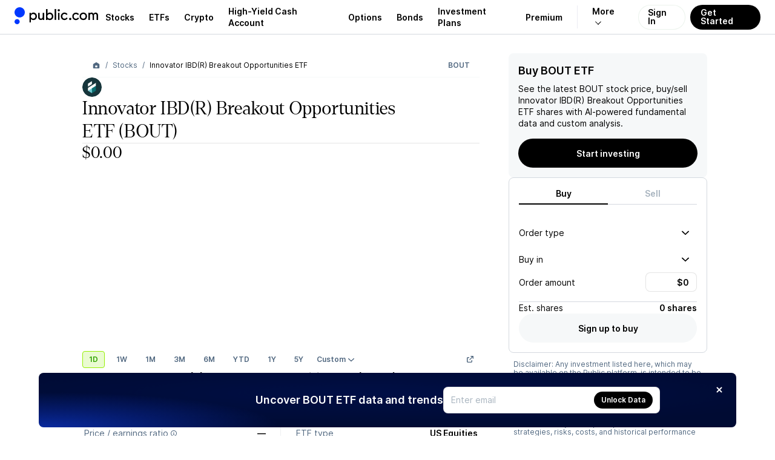

--- FILE ---
content_type: text/css; charset=UTF-8
request_url: https://public.com/_next/static/chunks/11a7ead14d0a9ded.css
body_size: 21925
content:
.side-floating-nav-overlay-module__t37ZPq__overlay{background-color:var(--pw-core-color-greyscale-100);pointer-events:all;z-index:1;width:100%;height:100%;position:fixed;top:0;left:0}.side-floating-nav-overlay-module__t37ZPq__overlay[data-mode=dark]{background-color:var(--pw-core-overlay-dark-subtle)}
.side-floating-nav-module__Z0m_qq__container{pointer-events:none;z-index:9999;width:100%;height:100%;position:fixed;top:0;left:0}.side-floating-nav-module__Z0m_qq__nav{pointer-events:none;height:100%;width:var(--drawer-width);will-change:transform,width;z-index:2;position:relative}.side-floating-nav-module__Z0m_qq__menu{gap:var(--gap-objects-compact);pointer-events:all;top:50%;left:auto;right:calc(-1*(var(--menu-width) + var(--menu-padding)));width:var(--menu-width);flex-direction:column;display:flex;position:absolute;transform:translateY(-50%)}
.vjs-svg-icon{fill:currentColor;background-position:50%;background-repeat:no-repeat;width:1.8em;height:1.8em;display:inline-block}.vjs-svg-icon:before{content:none!important}.vjs-svg-icon:hover,.vjs-control:focus .vjs-svg-icon{filter:drop-shadow(0 0 .25em #fff)}.vjs-modal-dialog .vjs-modal-dialog-content,.video-js .vjs-modal-dialog,.vjs-button>.vjs-icon-placeholder:before,.video-js .vjs-big-play-button .vjs-icon-placeholder:before{width:100%;height:100%;position:absolute;top:0;left:0}.vjs-button>.vjs-icon-placeholder:before,.video-js .vjs-big-play-button .vjs-icon-placeholder:before{text-align:center}@font-face{font-family:VideoJS;src:url([data-uri])format("woff");font-weight:400;font-style:normal}.vjs-icon-play,.video-js .vjs-play-control .vjs-icon-placeholder,.video-js .vjs-big-play-button .vjs-icon-placeholder:before{font-family:VideoJS;font-style:normal;font-weight:400}.vjs-icon-play:before,.video-js .vjs-play-control .vjs-icon-placeholder:before,.video-js .vjs-big-play-button .vjs-icon-placeholder:before{content:""}.vjs-icon-play-circle{font-family:VideoJS;font-style:normal;font-weight:400}.vjs-icon-play-circle:before{content:""}.vjs-icon-pause,.video-js .vjs-play-control.vjs-playing .vjs-icon-placeholder{font-family:VideoJS;font-style:normal;font-weight:400}.vjs-icon-pause:before,.video-js .vjs-play-control.vjs-playing .vjs-icon-placeholder:before{content:""}.vjs-icon-volume-mute,.video-js .vjs-mute-control.vjs-vol-0 .vjs-icon-placeholder{font-family:VideoJS;font-style:normal;font-weight:400}.vjs-icon-volume-mute:before,.video-js .vjs-mute-control.vjs-vol-0 .vjs-icon-placeholder:before{content:""}.vjs-icon-volume-low,.video-js .vjs-mute-control.vjs-vol-1 .vjs-icon-placeholder{font-family:VideoJS;font-style:normal;font-weight:400}.vjs-icon-volume-low:before,.video-js .vjs-mute-control.vjs-vol-1 .vjs-icon-placeholder:before{content:""}.vjs-icon-volume-mid,.video-js .vjs-mute-control.vjs-vol-2 .vjs-icon-placeholder{font-family:VideoJS;font-style:normal;font-weight:400}.vjs-icon-volume-mid:before,.video-js .vjs-mute-control.vjs-vol-2 .vjs-icon-placeholder:before{content:""}.vjs-icon-volume-high,.video-js .vjs-mute-control .vjs-icon-placeholder{font-family:VideoJS;font-style:normal;font-weight:400}.vjs-icon-volume-high:before,.video-js .vjs-mute-control .vjs-icon-placeholder:before{content:""}.vjs-icon-fullscreen-enter,.video-js .vjs-fullscreen-control .vjs-icon-placeholder{font-family:VideoJS;font-style:normal;font-weight:400}.vjs-icon-fullscreen-enter:before,.video-js .vjs-fullscreen-control .vjs-icon-placeholder:before{content:""}.vjs-icon-fullscreen-exit,.video-js.vjs-fullscreen .vjs-fullscreen-control .vjs-icon-placeholder{font-family:VideoJS;font-style:normal;font-weight:400}.vjs-icon-fullscreen-exit:before,.video-js.vjs-fullscreen .vjs-fullscreen-control .vjs-icon-placeholder:before{content:""}.vjs-icon-spinner{font-family:VideoJS;font-style:normal;font-weight:400}.vjs-icon-spinner:before{content:""}.vjs-icon-subtitles,.video-js .vjs-subs-caps-button .vjs-icon-placeholder,.video-js.video-js:lang(en-GB) .vjs-subs-caps-button .vjs-icon-placeholder,.video-js.video-js:lang(en-IE) .vjs-subs-caps-button .vjs-icon-placeholder,.video-js.video-js:lang(en-AU) .vjs-subs-caps-button .vjs-icon-placeholder,.video-js.video-js:lang(en-NZ) .vjs-subs-caps-button .vjs-icon-placeholder,.video-js .vjs-subtitles-button .vjs-icon-placeholder{font-family:VideoJS;font-style:normal;font-weight:400}.vjs-icon-subtitles:before,.video-js .vjs-subs-caps-button .vjs-icon-placeholder:before,.video-js.video-js:lang(en-GB) .vjs-subs-caps-button .vjs-icon-placeholder:before,.video-js.video-js:lang(en-IE) .vjs-subs-caps-button .vjs-icon-placeholder:before,.video-js.video-js:lang(en-AU) .vjs-subs-caps-button .vjs-icon-placeholder:before,.video-js.video-js:lang(en-NZ) .vjs-subs-caps-button .vjs-icon-placeholder:before,.video-js .vjs-subtitles-button .vjs-icon-placeholder:before{content:""}.vjs-icon-captions,.video-js:lang(en) .vjs-subs-caps-button .vjs-icon-placeholder,.video-js:lang(fr-CA) .vjs-subs-caps-button .vjs-icon-placeholder,.video-js .vjs-captions-button .vjs-icon-placeholder{font-family:VideoJS;font-style:normal;font-weight:400}.vjs-icon-captions:before,.video-js:lang(en) .vjs-subs-caps-button .vjs-icon-placeholder:before,.video-js:lang(fr-CA) .vjs-subs-caps-button .vjs-icon-placeholder:before,.video-js .vjs-captions-button .vjs-icon-placeholder:before{content:""}.vjs-icon-hd{font-family:VideoJS;font-style:normal;font-weight:400}.vjs-icon-hd:before{content:""}.vjs-icon-chapters,.video-js .vjs-chapters-button .vjs-icon-placeholder{font-family:VideoJS;font-style:normal;font-weight:400}.vjs-icon-chapters:before,.video-js .vjs-chapters-button .vjs-icon-placeholder:before{content:""}.vjs-icon-downloading{font-family:VideoJS;font-style:normal;font-weight:400}.vjs-icon-downloading:before{content:""}.vjs-icon-file-download{font-family:VideoJS;font-style:normal;font-weight:400}.vjs-icon-file-download:before{content:""}.vjs-icon-file-download-done{font-family:VideoJS;font-style:normal;font-weight:400}.vjs-icon-file-download-done:before{content:""}.vjs-icon-file-download-off{font-family:VideoJS;font-style:normal;font-weight:400}.vjs-icon-file-download-off:before{content:""}.vjs-icon-share{font-family:VideoJS;font-style:normal;font-weight:400}.vjs-icon-share:before{content:""}.vjs-icon-cog{font-family:VideoJS;font-style:normal;font-weight:400}.vjs-icon-cog:before{content:""}.vjs-icon-square{font-family:VideoJS;font-style:normal;font-weight:400}.vjs-icon-square:before{content:""}.vjs-icon-circle,.vjs-seek-to-live-control .vjs-icon-placeholder,.video-js .vjs-volume-level,.video-js .vjs-play-progress{font-family:VideoJS;font-style:normal;font-weight:400}.vjs-icon-circle:before,.vjs-seek-to-live-control .vjs-icon-placeholder:before,.video-js .vjs-volume-level:before,.video-js .vjs-play-progress:before{content:""}.vjs-icon-circle-outline{font-family:VideoJS;font-style:normal;font-weight:400}.vjs-icon-circle-outline:before{content:""}.vjs-icon-circle-inner-circle{font-family:VideoJS;font-style:normal;font-weight:400}.vjs-icon-circle-inner-circle:before{content:""}.vjs-icon-cancel,.video-js .vjs-control.vjs-close-button .vjs-icon-placeholder{font-family:VideoJS;font-style:normal;font-weight:400}.vjs-icon-cancel:before,.video-js .vjs-control.vjs-close-button .vjs-icon-placeholder:before{content:""}.vjs-icon-repeat{font-family:VideoJS;font-style:normal;font-weight:400}.vjs-icon-repeat:before{content:""}.vjs-icon-replay,.video-js .vjs-play-control.vjs-ended .vjs-icon-placeholder{font-family:VideoJS;font-style:normal;font-weight:400}.vjs-icon-replay:before,.video-js .vjs-play-control.vjs-ended .vjs-icon-placeholder:before{content:""}.vjs-icon-replay-5,.video-js .vjs-skip-backward-5 .vjs-icon-placeholder{font-family:VideoJS;font-style:normal;font-weight:400}.vjs-icon-replay-5:before,.video-js .vjs-skip-backward-5 .vjs-icon-placeholder:before{content:""}.vjs-icon-replay-10,.video-js .vjs-skip-backward-10 .vjs-icon-placeholder{font-family:VideoJS;font-style:normal;font-weight:400}.vjs-icon-replay-10:before,.video-js .vjs-skip-backward-10 .vjs-icon-placeholder:before{content:""}.vjs-icon-replay-30,.video-js .vjs-skip-backward-30 .vjs-icon-placeholder{font-family:VideoJS;font-style:normal;font-weight:400}.vjs-icon-replay-30:before,.video-js .vjs-skip-backward-30 .vjs-icon-placeholder:before{content:""}.vjs-icon-forward-5,.video-js .vjs-skip-forward-5 .vjs-icon-placeholder{font-family:VideoJS;font-style:normal;font-weight:400}.vjs-icon-forward-5:before,.video-js .vjs-skip-forward-5 .vjs-icon-placeholder:before{content:""}.vjs-icon-forward-10,.video-js .vjs-skip-forward-10 .vjs-icon-placeholder{font-family:VideoJS;font-style:normal;font-weight:400}.vjs-icon-forward-10:before,.video-js .vjs-skip-forward-10 .vjs-icon-placeholder:before{content:""}.vjs-icon-forward-30,.video-js .vjs-skip-forward-30 .vjs-icon-placeholder{font-family:VideoJS;font-style:normal;font-weight:400}.vjs-icon-forward-30:before,.video-js .vjs-skip-forward-30 .vjs-icon-placeholder:before{content:""}.vjs-icon-audio,.video-js .vjs-audio-button .vjs-icon-placeholder{font-family:VideoJS;font-style:normal;font-weight:400}.vjs-icon-audio:before,.video-js .vjs-audio-button .vjs-icon-placeholder:before{content:""}.vjs-icon-next-item{font-family:VideoJS;font-style:normal;font-weight:400}.vjs-icon-next-item:before{content:""}.vjs-icon-previous-item{font-family:VideoJS;font-style:normal;font-weight:400}.vjs-icon-previous-item:before{content:""}.vjs-icon-shuffle{font-family:VideoJS;font-style:normal;font-weight:400}.vjs-icon-shuffle:before{content:""}.vjs-icon-cast{font-family:VideoJS;font-style:normal;font-weight:400}.vjs-icon-cast:before{content:""}.vjs-icon-picture-in-picture-enter,.video-js .vjs-picture-in-picture-control .vjs-icon-placeholder{font-family:VideoJS;font-style:normal;font-weight:400}.vjs-icon-picture-in-picture-enter:before,.video-js .vjs-picture-in-picture-control .vjs-icon-placeholder:before{content:""}.vjs-icon-picture-in-picture-exit,.video-js.vjs-picture-in-picture .vjs-picture-in-picture-control .vjs-icon-placeholder{font-family:VideoJS;font-style:normal;font-weight:400}.vjs-icon-picture-in-picture-exit:before,.video-js.vjs-picture-in-picture .vjs-picture-in-picture-control .vjs-icon-placeholder:before{content:""}.vjs-icon-facebook{font-family:VideoJS;font-style:normal;font-weight:400}.vjs-icon-facebook:before{content:""}.vjs-icon-linkedin{font-family:VideoJS;font-style:normal;font-weight:400}.vjs-icon-linkedin:before{content:""}.vjs-icon-twitter{font-family:VideoJS;font-style:normal;font-weight:400}.vjs-icon-twitter:before{content:""}.vjs-icon-tumblr{font-family:VideoJS;font-style:normal;font-weight:400}.vjs-icon-tumblr:before{content:""}.vjs-icon-pinterest{font-family:VideoJS;font-style:normal;font-weight:400}.vjs-icon-pinterest:before{content:""}.vjs-icon-audio-description,.video-js .vjs-descriptions-button .vjs-icon-placeholder{font-family:VideoJS;font-style:normal;font-weight:400}.vjs-icon-audio-description:before,.video-js .vjs-descriptions-button .vjs-icon-placeholder:before{content:""}.video-js{vertical-align:top;box-sizing:border-box;color:#fff;word-break:initial;background-color:#000;padding:0;font-family:Arial,Helvetica,sans-serif;font-size:10px;font-style:normal;font-weight:400;line-height:1;display:inline-block;position:relative}.video-js:-moz-full-screen{position:absolute}.video-js:-webkit-full-screen{width:100%!important;height:100%!important}.video-js[tabindex="-1"]{outline:none}.video-js *,.video-js :before,.video-js :after{box-sizing:inherit}.video-js ul{font-family:inherit;font-size:inherit;line-height:inherit;margin:0;list-style-position:outside}.video-js.vjs-fluid,.video-js.vjs-16-9,.video-js.vjs-4-3,.video-js.vjs-9-16,.video-js.vjs-1-1{width:100%;max-width:100%}.video-js.vjs-fluid:not(.vjs-audio-only-mode),.video-js.vjs-16-9:not(.vjs-audio-only-mode),.video-js.vjs-4-3:not(.vjs-audio-only-mode),.video-js.vjs-9-16:not(.vjs-audio-only-mode),.video-js.vjs-1-1:not(.vjs-audio-only-mode){height:0}.video-js.vjs-16-9:not(.vjs-audio-only-mode){padding-top:56.25%}.video-js.vjs-4-3:not(.vjs-audio-only-mode){padding-top:75%}.video-js.vjs-9-16:not(.vjs-audio-only-mode){padding-top:177.778%}.video-js.vjs-1-1:not(.vjs-audio-only-mode){padding-top:100%}.video-js.vjs-fill:not(.vjs-audio-only-mode){width:100%;height:100%}.video-js .vjs-tech{width:100%;height:100%;position:absolute;top:0;left:0}.video-js.vjs-audio-only-mode .vjs-tech{display:none}body.vjs-full-window,body.vjs-pip-window{height:100%;margin:0;padding:0}.vjs-full-window .video-js.vjs-fullscreen,body.vjs-pip-window .video-js{z-index:1000;position:fixed;inset:0;overflow:hidden}.video-js.vjs-fullscreen:not(.vjs-ios-native-fs),body.vjs-pip-window .video-js{display:block;width:100%!important;height:100%!important;padding-top:0!important}.video-js.vjs-fullscreen.vjs-user-inactive{cursor:none}.vjs-pip-container .vjs-pip-text{text-align:center;background-color:#000000b3;width:100%;padding:.5em;font-size:2em;position:absolute;bottom:10%}.vjs-layout-tiny.vjs-pip-container .vjs-pip-text,.vjs-layout-x-small.vjs-pip-container .vjs-pip-text,.vjs-layout-small.vjs-pip-container .vjs-pip-text{font-size:1.4em;bottom:0}.vjs-hidden{display:none!important}.vjs-disabled{opacity:.5;cursor:default}.video-js .vjs-offscreen{width:1px;height:1px;position:absolute;top:0;left:-9999px}.vjs-lock-showing{opacity:1!important;visibility:visible!important;display:block!important}.vjs-no-js{color:#fff;text-align:center;background-color:#000;width:300px;height:150px;margin:0 auto;padding:20px;font-family:Arial,Helvetica,sans-serif;font-size:18px}.vjs-no-js a,.vjs-no-js a:visited{color:#66a8cc}.video-js .vjs-big-play-button{cursor:pointer;opacity:1;background-color:#2b333fb3;border:.06666em solid #fff;border-radius:.3em;width:3em;height:1.63332em;margin-top:-.81666em;margin-left:-1.5em;padding:0;font-size:3em;line-height:1.5em;transition:all .4s;display:block;position:absolute;top:50%;left:50%}.vjs-big-play-button .vjs-svg-icon{width:1em;height:1em;line-height:1;position:absolute;top:50%;left:50%;transform:translate(-50%,-50%)}.video-js:hover .vjs-big-play-button,.video-js .vjs-big-play-button:focus{background-color:#73859f80;border-color:#fff;transition:all}.vjs-controls-disabled .vjs-big-play-button,.vjs-has-started .vjs-big-play-button,.vjs-using-native-controls .vjs-big-play-button,.vjs-error .vjs-big-play-button{display:none}.vjs-has-started.vjs-paused.vjs-show-big-play-button-on-pause:not(.vjs-seeking,.vjs-scrubbing,.vjs-error) .vjs-big-play-button{display:block}.video-js button{color:inherit;font-size:inherit;line-height:inherit;text-transform:none;appearance:none;background:0 0;border:none;text-decoration:none;transition:none;display:inline-block}.video-js.vjs-spatial-navigation-enabled .vjs-button:focus{box-shadow:none;outline:.0625em solid #fff}.vjs-control .vjs-button{width:100%;height:100%}.video-js .vjs-control.vjs-close-button{cursor:pointer;z-index:2;height:3em;position:absolute;top:.5em;right:0}.video-js .vjs-modal-dialog{background:linear-gradient(#000c,#fff0);overflow:auto}.video-js .vjs-modal-dialog>*{box-sizing:border-box}.vjs-modal-dialog .vjs-modal-dialog-content{z-index:1;padding:20px 24px;font-size:1.2em;line-height:1.5}.vjs-menu-button{cursor:pointer}.vjs-menu-button.vjs-disabled{cursor:default}.vjs-workinghover .vjs-menu-button.vjs-disabled:hover .vjs-menu{display:none}.vjs-menu .vjs-menu-content{margin:0;padding:0;font-family:Arial,Helvetica,sans-serif;display:block;overflow:auto}.vjs-menu .vjs-menu-content>*{box-sizing:border-box}.vjs-scrubbing .vjs-control.vjs-menu-button:hover .vjs-menu{display:none}.vjs-menu li{text-align:center;text-transform:lowercase;justify-content:center;margin:0;padding:.2em 0;font-size:1.2em;line-height:1.4em;list-style:none;display:flex}.vjs-menu li.vjs-menu-item:focus,.vjs-menu li.vjs-menu-item:hover,.js-focus-visible .vjs-menu li.vjs-menu-item:hover{background-color:#73859f80}.vjs-menu li.vjs-selected,.vjs-menu li.vjs-selected:focus,.vjs-menu li.vjs-selected:hover,.js-focus-visible .vjs-menu li.vjs-selected:hover{color:#2b333f;background-color:#fff}.vjs-menu li.vjs-selected .vjs-svg-icon,.vjs-menu li.vjs-selected:focus .vjs-svg-icon,.vjs-menu li.vjs-selected:hover .vjs-svg-icon,.js-focus-visible .vjs-menu li.vjs-selected:hover .vjs-svg-icon{fill:#000}.video-js .vjs-menu :not(.vjs-selected):focus:not(:focus-visible),.js-focus-visible .vjs-menu :not(.vjs-selected):focus:not(.focus-visible){background:0 0}.vjs-menu li.vjs-menu-title{text-align:center;text-transform:uppercase;cursor:default;margin:0 0 .3em;padding:0;font-size:1em;font-weight:700;line-height:2em}.vjs-menu-button-popup .vjs-menu{border-top-color:#2b333fb3;width:10em;height:0;margin-bottom:1.5em;display:none;position:absolute;bottom:0;left:-3em}.vjs-pip-window .vjs-menu-button-popup .vjs-menu{left:unset;right:1em}.vjs-menu-button-popup .vjs-menu .vjs-menu-content{background-color:#2b333fb3;width:100%;max-height:15em;position:absolute;bottom:1.5em}.vjs-layout-tiny .vjs-menu-button-popup .vjs-menu .vjs-menu-content,.vjs-layout-x-small .vjs-menu-button-popup .vjs-menu .vjs-menu-content{max-height:5em}.vjs-layout-small .vjs-menu-button-popup .vjs-menu .vjs-menu-content{max-height:10em}.vjs-layout-medium .vjs-menu-button-popup .vjs-menu .vjs-menu-content{max-height:14em}.vjs-layout-large .vjs-menu-button-popup .vjs-menu .vjs-menu-content,.vjs-layout-x-large .vjs-menu-button-popup .vjs-menu .vjs-menu-content,.vjs-layout-huge .vjs-menu-button-popup .vjs-menu .vjs-menu-content{max-height:25em}.vjs-workinghover .vjs-menu-button-popup.vjs-hover .vjs-menu,.vjs-menu-button-popup .vjs-menu.vjs-lock-showing{display:block}.video-js .vjs-menu-button-inline{transition:all .4s;overflow:hidden}.video-js .vjs-menu-button-inline:before{width:2.22222em}.video-js .vjs-menu-button-inline:hover,.video-js .vjs-menu-button-inline:focus,.video-js .vjs-menu-button-inline.vjs-slider-active{width:12em}.vjs-menu-button-inline .vjs-menu{opacity:0;width:auto;height:100%;margin:0;padding:0;transition:all .4s;position:absolute;top:0;left:4em}.vjs-menu-button-inline:hover .vjs-menu,.vjs-menu-button-inline:focus .vjs-menu,.vjs-menu-button-inline.vjs-slider-active .vjs-menu{opacity:1;display:block}.vjs-menu-button-inline .vjs-menu-content{width:auto;height:100%;margin:0;overflow:hidden}.video-js .vjs-control-bar{background-color:#2b333fb3;width:100%;height:3em;display:none;position:absolute;bottom:0;left:0;right:0}.video-js.vjs-spatial-navigation-enabled .vjs-control-bar{gap:1px}.video-js:not(.vjs-controls-disabled,.vjs-using-native-controls,.vjs-error) .vjs-control-bar.vjs-lock-showing{display:flex!important}.vjs-has-started .vjs-control-bar,.vjs-audio-only-mode .vjs-control-bar{visibility:visible;opacity:1;transition:visibility .1s,opacity .1s;display:flex}.vjs-has-started.vjs-user-inactive.vjs-playing .vjs-control-bar{visibility:visible;opacity:0;pointer-events:none;transition:visibility 1s,opacity 1s}.vjs-controls-disabled .vjs-control-bar,.vjs-using-native-controls .vjs-control-bar,.vjs-error .vjs-control-bar{display:none!important}.vjs-audio.vjs-has-started.vjs-user-inactive.vjs-playing .vjs-control-bar,.vjs-audio-only-mode.vjs-has-started.vjs-user-inactive.vjs-playing .vjs-control-bar{opacity:1;visibility:visible;pointer-events:auto}.video-js .vjs-control{text-align:center;flex:none;width:4em;height:100%;margin:0;padding:0;position:relative}.video-js .vjs-control.vjs-visible-text{width:auto;padding-left:1em;padding-right:1em}.vjs-button>.vjs-icon-placeholder:before{font-size:1.8em;line-height:1.67}.vjs-button>.vjs-icon-placeholder{display:block}.vjs-button>.vjs-svg-icon{display:inline-block}.video-js .vjs-control:focus:before,.video-js .vjs-control:hover:before,.video-js .vjs-control:focus{text-shadow:0 0 1em #fff}.video-js :not(.vjs-visible-text)>.vjs-control-text{clip:rect(0 0 0 0);border:0;width:1px;height:1px;padding:0;position:absolute;overflow:hidden}.video-js .vjs-custom-control-spacer{display:none}.video-js .vjs-progress-control{cursor:pointer;touch-action:none;flex:auto;align-items:center;min-width:4em;display:flex}.video-js .vjs-progress-control.disabled{cursor:default}.vjs-live .vjs-progress-control{display:none}.vjs-liveui .vjs-progress-control{align-items:center;display:flex}.video-js .vjs-progress-holder{flex:auto;height:.3em;transition:all .2s}.video-js .vjs-progress-control .vjs-progress-holder{margin:0 10px}.video-js .vjs-progress-control:hover .vjs-progress-holder,.video-js.vjs-scrubbing.vjs-touch-enabled .vjs-progress-control .vjs-progress-holder{font-size:1.66667em}.video-js .vjs-progress-control:hover .vjs-progress-holder.disabled{font-size:1em}.video-js .vjs-progress-holder .vjs-play-progress,.video-js .vjs-progress-holder .vjs-load-progress,.video-js .vjs-progress-holder .vjs-load-progress div{width:0;height:100%;margin:0;padding:0;display:block;position:absolute}.video-js .vjs-play-progress{background-color:#fff}.video-js .vjs-play-progress:before{z-index:1;font-size:.9em;line-height:.35em;position:absolute;right:-.5em}.vjs-svg-icons-enabled .vjs-play-progress:before{content:none!important}.vjs-play-progress .vjs-svg-icon{pointer-events:none;z-index:1;width:.9em;height:.9em;line-height:.15em;position:absolute;top:-.35em;right:-.4em}.video-js .vjs-load-progress{background:#73859f80}.video-js .vjs-load-progress div{background:#73859fbf}.video-js .vjs-time-tooltip{color:#000;float:right;pointer-events:none;visibility:hidden;z-index:1;background-color:#fffc;border-radius:.3em;padding:6px 8px 8px;font-family:Arial,Helvetica,sans-serif;font-size:1em;position:absolute;top:-3.4em}.video-js .vjs-progress-holder:focus .vjs-time-tooltip{display:none}.video-js .vjs-progress-control:hover .vjs-time-tooltip,.video-js .vjs-progress-control:hover .vjs-progress-holder:focus .vjs-time-tooltip,.video-js.vjs-scrubbing.vjs-touch-enabled .vjs-progress-control .vjs-time-tooltip{visibility:visible;font-size:.6em;display:block}.video-js .vjs-progress-control.disabled:hover .vjs-time-tooltip{font-size:1em}.video-js .vjs-progress-control .vjs-mouse-display{z-index:1;background-color:#000;width:1px;height:100%;display:none;position:absolute}.video-js .vjs-progress-control:hover .vjs-mouse-display,.video-js.vjs-scrubbing.vjs-touch-enabled .vjs-progress-control .vjs-mouse-display{display:block}.video-js.vjs-user-inactive .vjs-progress-control .vjs-mouse-display,.video-js.vjs-touch-enabled:not(.vjs-scrubbing) .vjs-progress-control .vjs-mouse-display{visibility:hidden;opacity:0;transition:visibility 1s,opacity 1s}.vjs-mouse-display .vjs-time-tooltip{color:#fff;background-color:#000c}.video-js .vjs-slider{cursor:pointer;-webkit-touch-callout:none;-webkit-user-select:none;user-select:none;background-color:#73859f80;margin:0 .45em;padding:0;position:relative}.video-js .vjs-slider.disabled{cursor:default}.video-js .vjs-slider:focus{text-shadow:0 0 1em #fff;box-shadow:0 0 1em #fff}.video-js.vjs-spatial-navigation-enabled .vjs-slider:focus{outline:.0625em solid #fff}.video-js .vjs-mute-control{cursor:pointer;flex:none}.video-js .vjs-volume-control{cursor:pointer;margin-right:1em;display:flex}.video-js .vjs-volume-control.vjs-volume-horizontal{width:5em}.video-js .vjs-volume-panel .vjs-volume-control{visibility:visible;opacity:0;width:1px;height:1px;margin-left:-1px}.video-js .vjs-volume-panel{transition:width 1s}.video-js .vjs-volume-panel.vjs-hover .vjs-volume-control,.video-js .vjs-volume-panel:active .vjs-volume-control,.video-js .vjs-volume-panel:focus .vjs-volume-control,.video-js .vjs-volume-panel .vjs-volume-control:active,.video-js .vjs-volume-panel.vjs-hover .vjs-mute-control~.vjs-volume-control,.video-js .vjs-volume-panel .vjs-volume-control.vjs-slider-active{visibility:visible;opacity:1;transition:visibility .1s,opacity .1s,height .1s,width .1s,left,top;position:relative}.video-js .vjs-volume-panel.vjs-hover .vjs-volume-control.vjs-volume-horizontal,.video-js .vjs-volume-panel:active .vjs-volume-control.vjs-volume-horizontal,.video-js .vjs-volume-panel:focus .vjs-volume-control.vjs-volume-horizontal,.video-js .vjs-volume-panel .vjs-volume-control:active.vjs-volume-horizontal,.video-js .vjs-volume-panel.vjs-hover .vjs-mute-control~.vjs-volume-control.vjs-volume-horizontal,.video-js .vjs-volume-panel .vjs-volume-control.vjs-slider-active.vjs-volume-horizontal{width:5em;height:3em;margin-right:0}.video-js .vjs-volume-panel.vjs-hover .vjs-volume-control.vjs-volume-vertical,.video-js .vjs-volume-panel:active .vjs-volume-control.vjs-volume-vertical,.video-js .vjs-volume-panel:focus .vjs-volume-control.vjs-volume-vertical,.video-js .vjs-volume-panel .vjs-volume-control:active.vjs-volume-vertical,.video-js .vjs-volume-panel.vjs-hover .vjs-mute-control~.vjs-volume-control.vjs-volume-vertical,.video-js .vjs-volume-panel .vjs-volume-control.vjs-slider-active.vjs-volume-vertical{transition:left;left:-3.5em}.video-js .vjs-volume-panel.vjs-volume-panel-horizontal.vjs-hover,.video-js .vjs-volume-panel.vjs-volume-panel-horizontal:active,.video-js .vjs-volume-panel.vjs-volume-panel-horizontal.vjs-slider-active{width:10em;transition:width .1s}.video-js .vjs-volume-panel.vjs-volume-panel-horizontal.vjs-mute-toggle-only{width:4em}.video-js .vjs-volume-panel .vjs-volume-control.vjs-volume-vertical{width:3em;height:8em;transition:visibility 1s,opacity 1s,height 1s 1s,width 1s 1s,left 1s 1s,top 1s 1s;left:-3000em}.video-js .vjs-volume-panel .vjs-volume-control.vjs-volume-horizontal{transition:visibility 1s,opacity 1s,height 1s 1s,width 1s,left 1s 1s,top 1s 1s}.video-js .vjs-volume-panel{display:flex}.video-js .vjs-volume-bar{margin:1.35em .45em}.vjs-volume-bar.vjs-slider-horizontal{width:5em;height:.3em}.vjs-volume-bar.vjs-slider-vertical{width:.3em;height:5em;margin:1.35em auto}.video-js .vjs-volume-level{background-color:#fff;position:absolute;bottom:0;left:0}.video-js .vjs-volume-level:before{z-index:1;font-size:.9em;position:absolute}.vjs-slider-vertical .vjs-volume-level{width:.3em}.vjs-slider-vertical .vjs-volume-level:before{z-index:1;top:-.5em;left:-.3em}.vjs-svg-icons-enabled .vjs-volume-level:before{content:none}.vjs-volume-level .vjs-svg-icon{pointer-events:none;z-index:1;width:.9em;height:.9em;position:absolute}.vjs-slider-horizontal .vjs-volume-level{height:.3em}.vjs-slider-horizontal .vjs-volume-level:before{line-height:.35em;right:-.5em}.vjs-slider-horizontal .vjs-volume-level .vjs-svg-icon{right:-.3em;transform:translateY(-50%)}.vjs-slider-vertical .vjs-volume-level .vjs-svg-icon{top:-.55em;transform:translate(-50%)}.video-js .vjs-volume-panel.vjs-volume-panel-vertical{width:4em}.vjs-volume-bar.vjs-slider-vertical .vjs-volume-level{height:100%}.vjs-volume-bar.vjs-slider-horizontal .vjs-volume-level{width:100%}.video-js .vjs-volume-vertical{background-color:#2b333fb3;width:3em;height:8em;bottom:8em}.video-js .vjs-volume-horizontal .vjs-menu{left:-2em}.video-js .vjs-volume-tooltip{color:#000;float:right;pointer-events:none;visibility:hidden;z-index:1;background-color:#fffc;border-radius:.3em;padding:6px 8px 8px;font-family:Arial,Helvetica,sans-serif;font-size:1em;position:absolute;top:-3.4em}.video-js .vjs-volume-control:hover .vjs-volume-tooltip,.video-js .vjs-volume-control:hover .vjs-progress-holder:focus .vjs-volume-tooltip{visibility:visible;font-size:1em;display:block}.video-js .vjs-volume-vertical:hover .vjs-volume-tooltip,.video-js .vjs-volume-vertical:hover .vjs-progress-holder:focus .vjs-volume-tooltip{top:-12px;left:1em}.video-js .vjs-volume-control.disabled:hover .vjs-volume-tooltip{font-size:1em}.video-js .vjs-volume-control .vjs-mouse-display{z-index:1;background-color:#000;width:100%;height:1px;display:none;position:absolute}.video-js .vjs-volume-horizontal .vjs-mouse-display{width:1px;height:100%}.video-js .vjs-volume-control:hover .vjs-mouse-display{display:block}.video-js.vjs-user-inactive .vjs-volume-control .vjs-mouse-display{visibility:hidden;opacity:0;transition:visibility 1s,opacity 1s}.vjs-mouse-display .vjs-volume-tooltip{color:#fff;background-color:#000c}.vjs-poster{vertical-align:middle;cursor:pointer;height:100%;margin:0;padding:0;display:inline-block;position:absolute;inset:0}.vjs-has-started .vjs-poster,.vjs-using-native-controls .vjs-poster{display:none}.vjs-audio.vjs-has-started .vjs-poster,.vjs-has-started.vjs-audio-poster-mode .vjs-poster,.vjs-pip-container.vjs-has-started .vjs-poster{display:block}.vjs-poster img{object-fit:contain;width:100%;height:100%}.video-js .vjs-live-control{flex:auto;align-items:flex-start;font-size:1em;line-height:3em;display:flex}.video-js:not(.vjs-live) .vjs-live-control,.video-js.vjs-liveui .vjs-live-control{display:none}.video-js .vjs-seek-to-live-control{cursor:pointer;flex:none;align-items:center;width:auto;min-width:4em;height:100%;padding-left:.5em;padding-right:.5em;font-size:1em;line-height:3em;display:inline-flex}.video-js.vjs-live:not(.vjs-liveui) .vjs-seek-to-live-control,.video-js:not(.vjs-live) .vjs-seek-to-live-control{display:none}.vjs-seek-to-live-control.vjs-control.vjs-at-live-edge{cursor:auto}.vjs-seek-to-live-control .vjs-icon-placeholder{color:#888;margin-right:.5em}.vjs-svg-icons-enabled .vjs-seek-to-live-control{line-height:0}.vjs-seek-to-live-control .vjs-svg-icon{pointer-events:none;fill:#888;width:1em;height:1em}.vjs-seek-to-live-control.vjs-control.vjs-at-live-edge .vjs-icon-placeholder{color:red}.vjs-seek-to-live-control.vjs-control.vjs-at-live-edge .vjs-svg-icon{fill:red}.video-js .vjs-time-control{flex:none;width:auto;min-width:2em;padding-left:1em;padding-right:1em;font-size:1em;line-height:3em}.vjs-live .vjs-time-control,.vjs-live .vjs-time-divider,.video-js .vjs-current-time,.video-js .vjs-duration{display:none}.vjs-time-divider{line-height:3em;display:none}.vjs-normalise-time-controls:not(.vjs-live) .vjs-time-control{display:flex}.video-js .vjs-play-control{cursor:pointer}.video-js .vjs-play-control .vjs-icon-placeholder{flex:none}.vjs-text-track-display{pointer-events:none;position:absolute;inset:0 0 3em}.vjs-error .vjs-text-track-display{display:none}.video-js.vjs-controls-disabled .vjs-text-track-display,.video-js.vjs-user-inactive.vjs-playing .vjs-text-track-display{bottom:1em}.video-js .vjs-text-track{text-align:center;margin-bottom:.1em;font-size:1.4em}.vjs-subtitles{color:#fff}.vjs-captions{color:#fc6}.vjs-tt-cue{display:block}video::-webkit-media-text-track-display{transform:translateY(-3em)}.video-js.vjs-controls-disabled video::-webkit-media-text-track-display{transform:translateY(-1.5em)}.video-js.vjs-user-inactive.vjs-playing video::-webkit-media-text-track-display{transform:translateY(-1.5em)}.video-js.vjs-force-center-align-cues .vjs-text-track-cue{text-align:center!important;width:80%!important}@supports not (inset:10px){.video-js .vjs-text-track-display>div{inset:0}}.video-js .vjs-picture-in-picture-control{cursor:pointer;flex:none}.video-js.vjs-audio-only-mode .vjs-picture-in-picture-control,.vjs-pip-window .vjs-picture-in-picture-control{display:none}.video-js .vjs-fullscreen-control{cursor:pointer;flex:none}.video-js.vjs-audio-only-mode .vjs-fullscreen-control,.vjs-pip-window .vjs-fullscreen-control{display:none}.vjs-playback-rate>.vjs-menu-button,.vjs-playback-rate .vjs-playback-rate-value{width:100%;height:100%;position:absolute;top:0;left:0}.vjs-playback-rate .vjs-playback-rate-value{pointer-events:none;text-align:center;font-size:1.5em;line-height:2}.vjs-playback-rate .vjs-menu{width:4em;left:0}.vjs-error .vjs-error-display .vjs-modal-dialog-content{text-align:center;font-size:1.4em}.vjs-loading-spinner{opacity:.85;text-align:left;box-sizing:border-box;visibility:hidden;background-clip:padding-box;border:.6em solid #2b333fb3;border-radius:50%;width:5em;height:5em;display:none;position:absolute;top:50%;left:50%;transform:translate(-50%,-50%)}.vjs-seeking .vjs-loading-spinner,.vjs-waiting .vjs-loading-spinner{justify-content:center;align-items:center;animation:0s linear .3s forwards vjs-spinner-show;display:flex}.vjs-error .vjs-loading-spinner{display:none}.vjs-loading-spinner:before,.vjs-loading-spinner:after{content:"";box-sizing:inherit;width:inherit;height:inherit;border-radius:inherit;opacity:1;border:inherit;border-color:#fff #0000 #0000;position:absolute}.vjs-seeking .vjs-loading-spinner:before,.vjs-seeking .vjs-loading-spinner:after,.vjs-waiting .vjs-loading-spinner:before,.vjs-waiting .vjs-loading-spinner:after{animation:1.1s cubic-bezier(.6,.2,0,.8) infinite vjs-spinner-spin,1.1s linear infinite vjs-spinner-fade}.vjs-seeking .vjs-loading-spinner:before,.vjs-waiting .vjs-loading-spinner:before{border-top-color:#fff}.vjs-seeking .vjs-loading-spinner:after,.vjs-waiting .vjs-loading-spinner:after{border-top-color:#fff;animation-delay:.44s}@keyframes vjs-spinner-show{to{visibility:visible}}@keyframes vjs-spinner-spin{to{transform:rotate(360deg)}}@keyframes vjs-spinner-fade{0%{border-top-color:#73859f}20%{border-top-color:#73859f}35%{border-top-color:#fff}60%{border-top-color:#73859f}to{border-top-color:#73859f}}.video-js.vjs-audio-only-mode .vjs-captions-button{display:none}.vjs-chapters-button .vjs-menu ul{width:24em}.video-js.vjs-audio-only-mode .vjs-descriptions-button{display:none}.vjs-subs-caps-button+.vjs-menu .vjs-captions-menu-item .vjs-svg-icon{width:1.5em;height:1.5em}.video-js .vjs-subs-caps-button+.vjs-menu .vjs-captions-menu-item .vjs-menu-item-text .vjs-icon-placeholder{vertical-align:middle;margin-bottom:-.1em;display:inline-block}.video-js .vjs-subs-caps-button+.vjs-menu .vjs-captions-menu-item .vjs-menu-item-text .vjs-icon-placeholder:before{content:"";font-family:VideoJS;font-size:1.5em;line-height:inherit}.video-js.vjs-audio-only-mode .vjs-subs-caps-button{display:none}.video-js .vjs-audio-button+.vjs-menu .vjs-descriptions-menu-item .vjs-menu-item-text .vjs-icon-placeholder,.video-js .vjs-audio-button+.vjs-menu .vjs-main-desc-menu-item .vjs-menu-item-text .vjs-icon-placeholder{vertical-align:middle;margin-bottom:-.1em;display:inline-block}.video-js .vjs-audio-button+.vjs-menu .vjs-descriptions-menu-item .vjs-menu-item-text .vjs-icon-placeholder:before,.video-js .vjs-audio-button+.vjs-menu .vjs-main-desc-menu-item .vjs-menu-item-text .vjs-icon-placeholder:before{content:" ";font-family:VideoJS;font-size:1.5em;line-height:inherit}.video-js.vjs-layout-small .vjs-current-time,.video-js.vjs-layout-small .vjs-time-divider,.video-js.vjs-layout-small .vjs-duration,.video-js.vjs-layout-small .vjs-remaining-time,.video-js.vjs-layout-small .vjs-playback-rate,.video-js.vjs-layout-small .vjs-volume-control,.video-js.vjs-layout-x-small .vjs-current-time,.video-js.vjs-layout-x-small .vjs-time-divider,.video-js.vjs-layout-x-small .vjs-duration,.video-js.vjs-layout-x-small .vjs-remaining-time,.video-js.vjs-layout-x-small .vjs-playback-rate,.video-js.vjs-layout-x-small .vjs-volume-control,.video-js.vjs-layout-tiny .vjs-current-time,.video-js.vjs-layout-tiny .vjs-time-divider,.video-js.vjs-layout-tiny .vjs-duration,.video-js.vjs-layout-tiny .vjs-remaining-time,.video-js.vjs-layout-tiny .vjs-playback-rate,.video-js.vjs-layout-tiny .vjs-volume-control{display:none}.video-js.vjs-layout-small .vjs-volume-panel.vjs-volume-panel-horizontal:hover,.video-js.vjs-layout-small .vjs-volume-panel.vjs-volume-panel-horizontal:active,.video-js.vjs-layout-small .vjs-volume-panel.vjs-volume-panel-horizontal.vjs-slider-active,.video-js.vjs-layout-small .vjs-volume-panel.vjs-volume-panel-horizontal.vjs-hover,.video-js.vjs-layout-x-small .vjs-volume-panel.vjs-volume-panel-horizontal:hover,.video-js.vjs-layout-x-small .vjs-volume-panel.vjs-volume-panel-horizontal:active,.video-js.vjs-layout-x-small .vjs-volume-panel.vjs-volume-panel-horizontal.vjs-slider-active,.video-js.vjs-layout-x-small .vjs-volume-panel.vjs-volume-panel-horizontal.vjs-hover,.video-js.vjs-layout-tiny .vjs-volume-panel.vjs-volume-panel-horizontal:hover,.video-js.vjs-layout-tiny .vjs-volume-panel.vjs-volume-panel-horizontal:active,.video-js.vjs-layout-tiny .vjs-volume-panel.vjs-volume-panel-horizontal.vjs-slider-active,.video-js.vjs-layout-tiny .vjs-volume-panel.vjs-volume-panel-horizontal.vjs-hover{width:auto;width:initial}.video-js.vjs-layout-x-small .vjs-progress-control,.video-js.vjs-layout-tiny .vjs-progress-control{display:none}.video-js.vjs-layout-x-small .vjs-custom-control-spacer{flex:auto;display:block}.vjs-modal-dialog.vjs-text-track-settings{color:#fff;background-color:#2b333fbf;height:70%}.vjs-spatial-navigation-enabled .vjs-modal-dialog.vjs-text-track-settings{height:80%}.vjs-error .vjs-text-track-settings{display:none}.vjs-text-track-settings .vjs-modal-dialog-content{display:table}.vjs-text-track-settings .vjs-track-settings-colors,.vjs-text-track-settings .vjs-track-settings-font,.vjs-text-track-settings .vjs-track-settings-controls{display:table-cell}.vjs-text-track-settings .vjs-track-settings-controls{text-align:right;vertical-align:bottom}@supports (display:grid){.vjs-text-track-settings .vjs-modal-dialog-content{grid-template-rows:1fr;grid-template-columns:1fr 1fr;padding:20px 24px 0;display:grid}.vjs-track-settings-controls .vjs-default-button{margin-bottom:20px}.vjs-text-track-settings .vjs-track-settings-controls{grid-column:1/-1}.vjs-layout-small .vjs-text-track-settings .vjs-modal-dialog-content,.vjs-layout-x-small .vjs-text-track-settings .vjs-modal-dialog-content,.vjs-layout-tiny .vjs-text-track-settings .vjs-modal-dialog-content{grid-template-columns:1fr}}.vjs-text-track-settings select{font-size:inherit}.vjs-track-setting>select{margin-bottom:.5em;margin-right:1em}.vjs-text-track-settings fieldset{border:none;margin:10px}.vjs-text-track-settings fieldset span{padding:0 .6em .8em;display:inline-block}.vjs-text-track-settings fieldset span>select{max-width:7.3em}.vjs-text-track-settings legend{color:#fff;font-size:1.2em;font-weight:700}.vjs-text-track-settings .vjs-label{margin:0 .5em .5em 0}.vjs-track-settings-controls button:focus,.vjs-track-settings-controls button:active{background-image:linear-gradient(#73859f 0%,#fff 12%);outline-width:medium;outline-style:solid}.vjs-track-settings-controls button:hover{color:#2b333fbf}.vjs-track-settings-controls button{color:#2b333f;cursor:pointer;background-color:#fff;background-image:linear-gradient(-180deg,#fff 88%,#73859f 100%);border-radius:2px}.vjs-track-settings-controls .vjs-default-button{margin-right:1em}.vjs-title-bar{pointer-events:none;background:linear-gradient(#000000e6 0%,#000000b3 60%,#0000 100%);width:100%;padding:.666em 1.333em 4em;font-size:1.2em;line-height:1.5;transition:opacity .1s;position:absolute;top:0}.vjs-error .vjs-title-bar{display:none}.vjs-title-bar-title,.vjs-title-bar-description{text-overflow:ellipsis;white-space:nowrap;margin:0;overflow:hidden}.vjs-title-bar-title{margin-bottom:.333em;font-weight:700}.vjs-playing.vjs-user-inactive .vjs-title-bar{opacity:0;transition:opacity 1s}.video-js .vjs-skip-forward-5,.video-js .vjs-skip-forward-10,.video-js .vjs-skip-forward-30,.video-js .vjs-skip-backward-5,.video-js .vjs-skip-backward-10,.video-js .vjs-skip-backward-30{cursor:pointer}.video-js .vjs-transient-button{cursor:pointer;opacity:1;background-color:#32323280;justify-content:center;align-items:center;height:3em;transition:opacity 1s;display:flex;position:absolute}.video-js:not(.vjs-has-started) .vjs-transient-button{display:none}.video-js.not-hover .vjs-transient-button:not(.force-display),.video-js.vjs-user-inactive .vjs-transient-button:not(.force-display){opacity:0}.video-js .vjs-transient-button span{padding:0 .5em}.video-js .vjs-transient-button.vjs-left{left:1em}.video-js .vjs-transient-button.vjs-right{right:1em}.video-js .vjs-transient-button.vjs-top{top:1em}.video-js .vjs-transient-button.vjs-near-top{top:4em}.video-js .vjs-transient-button.vjs-bottom{bottom:4em}.video-js .vjs-transient-button:hover{background-color:#323232e6}@media print{.video-js>:not(.vjs-tech):not(.vjs-poster){visibility:hidden}}.vjs-resize-manager{z-index:-1000;border:none;width:100%;height:100%;position:absolute;top:0;left:0}.js-focus-visible .video-js :focus:not(.focus-visible),.video-js :focus:not(:focus-visible){outline:none}
.drawer-header-module__ps1LsW__container{width:100%}.drawer-header-module__ps1LsW__header{border-bottom:var(--border-grey);box-sizing:border-box;height:var(--header-height);padding:var(--padding-compact)var(--padding-wide);justify-content:space-between;align-items:center;width:100%;display:flex}.drawer-header-module__ps1LsW__header[data-border=false]{border-bottom:none}.drawer-header-module__ps1LsW__header[data-only-actions=true]{padding:var(--padding-standard);border-bottom:none;justify-content:flex-end}.drawer-header-module__ps1LsW__header[data-auto-size=true]{height:auto;padding:0}.drawer-header-module__ps1LsW__left{align-items:center;gap:var(--gap-objects-standard);flex:1;display:flex}.drawer-header-module__ps1LsW__logo{color:var(--pw-core-color-greyscale-400);width:12px;height:20px}.drawer-header-module__ps1LsW__title{font:var(--font-h3);margin:0}.drawer-header-module__ps1LsW__actions{align-items:center;gap:var(--gap-objects-compact);flex-grow:0;flex-shrink:0;display:flex}.drawer-header-module__ps1LsW__actions[data-only-actions=true]{justify-content:flex-end}.drawer-header-module__ps1LsW__subview{border-bottom:var(--border-grey);padding:var(--padding-compact)var(--padding-wide)}
.queue-layout-module__c0xKPG__container{background:var(--pw-core-color-greyscale-100);--queue-layout-max-width:1160px;--queue-layout-min-width:1160px;width:100%}.queue-layout-module__c0xKPG__inner{box-sizing:border-box;padding:0 var(--padding-wide)380px var(--padding-wide);flex-direction:column;margin:0 auto;display:flex}.queue-layout-module__c0xKPG__inner[data-variant=default]{max-width:var(--queue-layout-max-width);min-width:var(--queue-layout-min-width)}.queue-layout-module__c0xKPG__inner[data-variant=drawer]{min-width:var(--queue-layout-min-width);padding:0 var(--padding-wide)380px var(--padding-wide)}
.table-module__oMt1nG__table{border-collapse:separate;border-spacing:0;table-layout:fixed;--border:var(--border-grey);--thead-height:33px;--tbody-height:52px;border:0;width:100%;padding:0}.table-module__oMt1nG__table thead{z-index:9;position:sticky}.table-module__oMt1nG__table thead th{background:var(--pw-core-color-greyscale-100);box-sizing:border-box;text-wrap:nowrap;z-index:99;border:0;padding:0;position:sticky}.table-module__oMt1nG__table thead th>div{position:relative}.table-module__oMt1nG__table thead th>div>div{box-sizing:border-box;border-top:var(--border);border-bottom:var(--border);color:var(--pw-core-color-greyscale-600);font:var(--font-body-2-light);min-height:var(--thead-height);padding:var(--padding-micro);width:100%;height:100%;display:block}.table-module__oMt1nG__table thead th:first-of-type>div>div{border-top-left-radius:var(--radius-default);border-left:var(--border)}.table-module__oMt1nG__table thead th:last-of-type>div>div{border-top-right-radius:var(--radius-default);border-right:var(--border)}.table-module__oMt1nG__table tbody{font:var(--font-body-1-light)}.table-module__oMt1nG__table tbody tr td{box-sizing:border-box;white-space:nowrap;border-bottom:var(--border);min-height:var(--tbody-height)}.table-module__oMt1nG__table tbody tr td:first-of-type{border-left:var(--border)}.table-module__oMt1nG__table tbody tr td:last-of-type{border-right:var(--border)}.table-module__oMt1nG__table tbody tr:last-of-type td:first-of-type{border-bottom-left-radius:var(--radius-default)}.table-module__oMt1nG__table tbody tr:last-of-type td:last-of-type{border-bottom-right-radius:var(--radius-default)}
.table-row-module__KipomG__row{transition:background-color .15s ease-in-out}.table-row-module__KipomG__row[data-state=hovered],.table-row-module__KipomG__row:hover{background-color:var(--pw-core-overlay-grey-50)}.table-row-module__KipomG__row[data-disabled-hover=true][data-state=hovered],.table-row-module__KipomG__row[data-disabled-hover=true]:hover{background-color:#0000}
.checkout-panel-module__gRjf6G__panel{background:var(--pw-core-color-greyscale-100);border:var(--border-grey);border-radius:var(--radius-default);box-sizing:border-box;row-gap:var(--gap-objects-standard);padding:var(--padding-standard);flex-direction:column;flex-grow:0;display:flex}
.checkout-fields-module__F-huNG__fields{row-gap:var(--gap-objects-standard);flex-direction:column;display:flex}.checkout-fields-module__F-huNG__fields.checkout-fields-module__F-huNG__compact{row-gap:var(--gap-objects-compact)}
.checkout-actions-field-module__lJW5tG__field{row-gap:var(--gap-objects-compact);margin-top:var(--gap-objects-tight);flex-direction:column;display:flex}.checkout-actions-field-module__lJW5tG__error{font:var(--font-body-2-light);color:var(--pw-core-color-red-600);margin-top:var(--gap-objects-tight)}
.checkout-divider-module__KDvUIa__divider{border-bottom:var(--border-grey);width:100%;height:.5px;display:block}
.checkout-regulatory-fees-field-module__VGD8fq__field{justify-content:space-between;display:flex}.checkout-regulatory-fees-field-module__VGD8fq__label{align-items:center;column-gap:var(--gap-objects-micro);font:var(--font-body-1-light);display:flex}.checkout-regulatory-fees-field-module__VGD8fq__copy{row-gap:var(--gap-objects-compact);flex-direction:column;display:flex}.checkout-regulatory-fees-field-module__VGD8fq__title{font:var(--font-h3);text-align:center}.checkout-regulatory-fees-field-module__VGD8fq__value{font:var(--font-body-1-heavy)}.checkout-regulatory-fees-field-module__VGD8fq__description{font:var(--font-body-1-light);text-align:center;margin:0;padding:0}.checkout-regulatory-fees-field-module__VGD8fq__container{row-gap:var(--gap-subsection);flex-direction:column;display:flex}.checkout-regulatory-fees-field-module__VGD8fq__fees{row-gap:var(--gap-objects-standard);flex-direction:column;display:flex}.checkout-regulatory-fees-field-module__VGD8fq__fee{color:var(--pw-common-text-color-secondary);justify-content:space-between;display:flex}.checkout-regulatory-fees-field-module__VGD8fq__feeLabel,.checkout-regulatory-fees-field-module__VGD8fq__feeValue{font:var(--font-body-1-light)}
.checkout-limit-time-datepicker-control-module__qYnHJG__controlWrapper{box-sizing:border-box;padding:var(--gap-objects-tight)var(--padding-micro)var(--padding-micro);width:100%}.checkout-limit-time-datepicker-control-module__qYnHJG__custom{font:var(--font-body-2-light);padding-bottom:var(--gap-objects-micro);text-align:left}.checkout-limit-time-datepicker-control-module__qYnHJG__control{border-radius:var(--radius-small);box-sizing:border-box;border:var(--border-grey);color:var(--pw-core-color-greyscale-600);font:var(--font-body-2-light);padding:var(--padding-micro);justify-content:space-between;align-items:center;width:100%;display:flex}.checkout-limit-time-datepicker-control-module__qYnHJG__control[data-active=true]{font:var(--font-body-2-light);color:var(--pw-core-color-greyscale-1000)}
.checkout-limit-time-module__ibvloW__container{font:var(--font-body-2-light);align-items:center;gap:var(--gap-objects-micro);display:inline-flex}.checkout-limit-time-module__ibvloW__label{color:var(--pw-core-color-greyscale-600);white-space:nowrap;font-variant-numeric:tabular-nums}.checkout-limit-time-module__ibvloW__value{color:var(--pw-core-color-blue-600);cursor:pointer;align-items:center;gap:var(--gap-objects-micro);white-space:nowrap;display:flex}.checkout-limit-time-module__ibvloW__dropdown button[type=button]{font:var(--font-body-2-light);color:var(--pw-core-color-blue-600);border:0;height:auto;padding:0}.checkout-limit-time-module__ibvloW__dropdown button[type=button] svg{display:none}.checkout-limit-time-module__ibvloW__dropdown button[type=button] [data-edit-icon]{width:8px;height:8px;display:block}.checkout-limit-time-module__ibvloW__customOption{box-sizing:border-box;font:var(--font-body-1-light);width:100%}.checkout-limit-time-module__ibvloW__customOption>div{width:100%}
.checkout-price-description-module__bLg80a__priceDetail{row-gap:var(--gap-objects-micro);font:var(--font-body-2-light);color:var(--pw-core-color-greyscale-600);flex-direction:column;display:flex}
.checkout-bid-ask-module__BuCDsW__bidAsk{color:var(--pw-core-color-greyscale-600);font:var(--font-body-2-heavy);display:flex}.checkout-bid-ask-module__BuCDsW__bidAsk[data-variant=link]{color:var(--pw-core-color-blue-600)}
.checkout-order-error-modal-module__1XsFTq__icon{background-color:var(--pw-core-color-red-100);color:var(--pw-core-color-red-600);height:36px;margin:0 auto var(--padding-standard);border-radius:100%;justify-content:center;align-items:center;width:36px;display:flex}
.crypto-restricted-card-module__gbrelW__cardContent{align-items:center;column-gap:12px}.crypto-restricted-card-module__gbrelW__cardIcon{color:var(--pw-core-color-orange-600)}.crypto-restricted-card-module__gbrelW__cardFeaturedMessage{font:var(--font-body-1-heavy)}.crypto-restricted-card-module__gbrelW__cardFeaturedMessage a{outline:none}.crypto-restricted-card-module__gbrelW__cardFeaturedMessage a:hover,.crypto-restricted-card-module__gbrelW__cardFeaturedMessage a:focus{text-decoration:underline}
.asset-trade-buying-power-available-module__7aDDlq__lines{color:var(--pw-core-color-greyscale-600);font:var(--font-body-2-light);font-feature-settings:tnum;justify-content:space-between;gap:var(--gap-objects-micro);flex-direction:column;transition:all .3s;display:flex}.asset-trade-buying-power-available-module__7aDDlq__lines div{align-items:center;gap:var(--gap-objects-micro);flex-wrap:wrap;display:inline-flex}.asset-trade-buying-power-available-module__7aDDlq__lines div[data-font-heavy=true]{font:var(--font-body-2-heavy)}.asset-trade-buying-power-available-module__7aDDlq__linesText{align-items:center;height:13px;display:flex}
.asset-trade-sell-amount-available-module__hz2kIq__lines{color:var(--pw-core-color-greyscale-600);font:var(--font-body-2-light);justify-content:space-between;gap:var(--gap-objects-micro);flex-direction:column;display:flex}
.checkout-edit-module__ObcMSq__priceProtectionCollar{color:var(--pw-core-color-greyscale-600);font:var(--font-body-2-light);display:flex}.checkout-edit-module__ObcMSq__quoteDetail{color:var(--pw-core-color-greyscale-600);font:var(--font-body-2-light);row-gap:var(--gap-objects-micro);flex-direction:column;display:flex}.checkout-edit-module__ObcMSq__marketPrice{color:var(--pw-core-color-greyscale-600);font:var(--font-body-2-light);display:flex}.checkout-edit-module__ObcMSq__extendedHoursCollar{align-items:center;height:15px;display:flex}
.checkout-input-module__5g83ja__box{max-width:var(--max-width)!important}
.checkout-line-item-module__6b-bdq__item{row-gap:var(--gap-objects-micro);flex-direction:column;display:flex}.checkout-line-item-module__6b-bdq__itemContent{align-items:center;column-gap:var(--gap-objects-compact);font:var(--font-body-1-light);justify-content:space-between;display:flex}.checkout-line-item-module__6b-bdq__titleWrapper{row-gap:var(--gap-objects-micro);flex-direction:column;max-width:75%;display:flex;overflow:hidden}.checkout-line-item-module__6b-bdq__title{align-items:center;gap:var(--gap-objects-micro);display:flex}.checkout-line-item-module__6b-bdq__titleDetail{color:var(--pw-core-color-greyscale-600);font:var(--font-body-2-light)}.checkout-line-item-module__6b-bdq__detailWrapper{row-gap:var(--gap-objects-micro);text-align:right;flex-direction:column;flex-shrink:0;max-width:75%;display:flex;overflow:hidden}.checkout-line-item-module__6b-bdq__detail{align-self:flex-end;column-gap:var(--gap-objects-micro);display:flex}.checkout-line-item-module__6b-bdq__valueDetail{color:var(--pw-core-color-greyscale-600);font:var(--font-body-2-light)}.checkout-line-item-module__6b-bdq__crossedOutValue{color:var(--pw-core-color-greyscale-600);font:var(--font-body-1-light);text-decoration-line:line-through}
.checkout-price-info-button-module__lwEzbW__subtitle{font:var(--font-body-1-light);margin-top:var(--gap-objects-micro);text-align:left}.checkout-price-info-button-module__lwEzbW__item{border-bottom:var(--border-grey);box-sizing:border-box;column-gap:var(--gap-objects-tight);padding:var(--gap-objects-standard)0;display:flex}.checkout-price-info-button-module__lwEzbW__priceContent{text-align:left;flex-direction:column;display:flex}.checkout-price-info-button-module__lwEzbW__priceDetail{color:var(--pw-core-color-greyscale-600);font:var(--font-body-2-light);margin-top:var(--gap-objects-micro)}.checkout-price-info-button-module__lwEzbW__priceAmount{font:var(--font-body-1-heavy);text-align:right;align-self:center;margin-left:auto}.checkout-price-info-button-module__lwEzbW__collarContent{text-align:left;flex-direction:column;display:flex}.checkout-price-info-button-module__lwEzbW__collarDescription{color:var(--pw-core-color-greyscale-600);font:var(--font-body-2-light);margin-top:var(--gap-objects-micro)}.checkout-price-info-button-module__lwEzbW__collarPercentage{font:var(--font-body-1-heavy);text-align:right;align-self:center;margin-left:auto}
.order-type-line-item-module__Y4-kOq__orderType{row-gap:var(--gap-objects-standard);flex-direction:column;display:flex}.order-type-line-item-module__Y4-kOq__extendedHours{gap:var(--gap-objects-tight);display:flex}.order-type-line-item-module__Y4-kOq__selection[role=radio]{border-radius:var(--radius-small);padding:var(--padding-micro)}.order-type-line-item-module__Y4-kOq__selection[role=radio][aria-checked=false]{background:var(--pw-core-color-greyscale-200);border:var(--border-grey)}.order-type-line-item-module__Y4-kOq__selection[role=radio][aria-checked=true]{background:var(--pw-core-overlay-blue-50)}.order-type-line-item-module__Y4-kOq__selection[role=radio] svg{display:none}.order-type-line-item-module__Y4-kOq__selectionContent{justify-content:space-between;row-gap:calc(var(--gap-objects-micro)/2);flex-direction:column;flex-grow:1;display:flex}.order-type-line-item-module__Y4-kOq__selectionContent span:first-child{font:var(--font-body-2-heavy)}.order-type-line-item-module__Y4-kOq__selectionContent span:last-child{font:var(--font-body-2-light)}
.inline-checkout-account-field-module__ARqt5W__field{justify-content:space-between;align-items:center;display:flex}.inline-checkout-account-field-module__ARqt5W__field>div:first-of-type{font:var(--font-body-1-light)}.inline-checkout-account-field-module__ARqt5W__field>div:first-of-type[data-color=grey]{color:var(--pw-core-color-greyscale-600)}.inline-checkout-account-field-module__ARqt5W__field>div:last-of-type{font:var(--font-body-1-heavy);margin-left:var(--gap-objects-micro);text-align:right;word-break:break-all}
.checkout-min-max-error-module__yCzyfq__container{color:var(--pw-common-color-bad);font:var(--font-body-2-light);justify-content:center;align-items:center;gap:var(--gap-objects-micro);display:inline-flex}.checkout-min-max-error-module__yCzyfq__content p{margin:0;padding:0}
.asset-trade-margin-impact-module__o8kSPG__legal{font:var(--font-body-2-light);color:var(--pw-core-color-greyscale-600);padding:var(--padding-micro);text-align:center}
.crypto-checkout-disclosures-module__Q7p3Mq__disclosures{color:var(--pw-content-secondary);box-sizing:border-box;font:var(--font-body-2-light);margin:0;margin-top:var(--gap-objects-tight);padding:0}.crypto-checkout-disclosures-module__Q7p3Mq__disclosures>button{font-weight:400}.crypto-checkout-disclosures-module__Q7p3Mq__disclosures>a{outline:none;font-weight:400}.crypto-checkout-disclosures-module__Q7p3Mq__disclosures>a:hover,.crypto-checkout-disclosures-module__Q7p3Mq__disclosures>a:focus{text-decoration:underline}
.premium-savings-card-module__LXl5fW__card{align-items:center;padding:10px}.premium-savings-card-module__LXl5fW__copy{row-gap:var(--gap-objects-micro);flex-direction:column;display:flex}.premium-savings-card-module__LXl5fW__title{align-items:center;column-gap:var(--gap-objects-micro);font:var(--font-body-1-heavy);display:flex}.premium-savings-card-module__LXl5fW__detail{font:var(--font-body-2-light)}
.tip-checkbox-module__YK7hHa__tipCheckbox{background:var(--pw-core-overlay-blue-50);border-radius:var(--radius-default);box-sizing:border-box;padding:var(--padding-standard);width:100%;margin:0;transition:background-color .2s;display:flex}.tip-checkbox-module__YK7hHa__tipCheckbox[data-checked=true]{background:var(--pw-core-overlay-blue-50);--main-color:var(--pw-core-color-blue-600);--secondary-color:var(--pw-core-color-blue-500)}.tip-checkbox-module__YK7hHa__tipCheckbox[data-checked=false]{background:var(--pw-core-color-greyscale-200);--main-color:var(--pw-core-color-greyscale-600);--secondary-color:var(--pw-core-color-greyscale-600)}.tip-checkbox-module__YK7hHa__copy{row-gap:var(--gap-objects-micro);text-align:left;flex-direction:column;display:flex}.tip-checkbox-module__YK7hHa__title{font:var(--font-body-1-heavy);color:var(--main-color);transition:color .2s}.tip-checkbox-module__YK7hHa__description{color:var(--secondary-color);font:var(--font-body-2-light);transition:color .2s;display:inline-block}.tip-checkbox-module__YK7hHa__description a{color:var(--secondary-color);font:var(--font-body-2-light);text-decoration:none;transition:color .2s}
.tip-learn-more-modal-module__yqKAHW__learnMoreContainer{flex-direction:column;align-items:flex-start;display:flex}.tip-learn-more-modal-module__yqKAHW__learnMoreContent{gap:var(--gap-objects-wide);font:var(--font-body-1-light);flex-direction:column;display:flex}.tip-learn-more-modal-module__yqKAHW__learnMoreContent p{margin:0}.tip-learn-more-modal-module__yqKAHW__learnMoreTitle{font:var(--font-h3);color:var(--pw-core-color-greyscale-1000);margin:0 0 var(--padding-tight)0}.tip-learn-more-modal-module__yqKAHW__learnMoreParagraph{margin:0}a.tip-learn-more-modal-module__yqKAHW__learnMoreLink{font:var(--font-body-1-light);margin-top:var(--gap-objects-wide);margin-bottom:var(--gap-subsection)}a.tip-learn-more-modal-module__yqKAHW__learnMoreLink:hover{text-decoration:underline}
.equity-checkout-review-step-module__ri1FZW__secondaryText{color:var(--pw-core-color-greyscale-600);font:var(--font-body-2-light)}.equity-checkout-review-step-module__ri1FZW__collarTextWrapper{align-items:center;gap:var(--gap-objects-micro);height:15px;display:flex}.equity-checkout-review-step-module__ri1FZW__collarText{color:var(--pw-core-color-greyscale-600);font:var(--font-body-2-light);display:flex}
.account-checkout-confirmed-step-module__vogC9q__status{gap:var(--gap-objects-standard);flex-direction:column;display:flex}.account-checkout-confirmed-step-module__vogC9q__statusTitle{font:var(--font-body-2-heavy);color:var(--pw-common-text-color-secondary)}.account-checkout-confirmed-step-module__vogC9q__statusContent{align-items:center;gap:var(--gap-objects-compact);display:flex}.account-checkout-confirmed-step-module__vogC9q__statusLabelContainer{gap:var(--gap-objects-micro);flex-direction:column;display:flex}.account-checkout-confirmed-step-module__vogC9q__statusLabel{font:var(--font-body-1-heavy);color:var(--pw-common-text-color-primary)}.account-checkout-confirmed-step-module__vogC9q__statusSubLabel{font:var(--font-body-2-light);color:var(--pw-common-text-color-secondary)}
.account-checkout-items-module__Wpy67a__itemsContainer{gap:var(--gap-objects-wide);flex-direction:column;width:100%;display:flex;position:relative}.account-checkout-items-module__Wpy67a__itemsContainer[data-gap=subsection]{gap:var(--gap-subsection)}.account-checkout-items-module__Wpy67a__itemsContainer[data-gap=wide]{gap:var(--gap-objects-wide)}.account-checkout-items-module__Wpy67a__itemsContainer[data-gap=standard]{gap:var(--gap-objects-standard)}.account-checkout-items-module__Wpy67a__items{gap:var(--gap-objects-standard);flex-direction:column;display:flex}.account-checkout-items-module__Wpy67a__items[data-gap=standard]{gap:var(--gap-objects-standard)}.account-checkout-items-module__Wpy67a__items[data-gap=compact]{gap:var(--gap-objects-compact)}.account-checkout-items-module__Wpy67a__titleContainer{gap:var(--gap-objects-micro);flex-direction:column;display:flex}.account-checkout-items-module__Wpy67a__title{color:var(--pw-common-text-color-primary);font:var(--font-body-1-heavy)}.account-checkout-items-module__Wpy67a__titleDescription{font:var(--font-body-1-light);color:var(--pw-common-text-color-primary)}.account-checkout-items-module__Wpy67a__titleDescription[data-font=body2]{font:var(--font-body-2-light)}.account-checkout-items-module__Wpy67a__titleDescription[data-color=secondary]{color:var(--pw-common-text-color-secondary)}.account-checkout-items-module__Wpy67a__item{gap:var(--gap-objects-tight);justify-content:space-between;display:flex}.account-checkout-items-module__Wpy67a__labelContainer{justify-content:center;gap:var(--gap-objects-micro);flex-direction:column;display:flex}.account-checkout-items-module__Wpy67a__labelContainer[data-vertical-alignment=top]{justify-content:flex-start}.account-checkout-items-module__Wpy67a__labelSubline{color:var(--pw-common-text-color-secondary);align-items:flex-start;gap:var(--gap-objects-micro);font:var(--font-body-2-light);flex-direction:column;display:flex}.account-checkout-items-module__Wpy67a__label{color:var(--pw-common-text-color-primary);font:var(--font-body-1-light)}.account-checkout-items-module__Wpy67a__label[data-color=secondary]{color:var(--pw-common-text-color-secondary)}.account-checkout-items-module__Wpy67a__label[data-font=heavy]{font:var(--font-body-1-heavy)}.account-checkout-items-module__Wpy67a__value{font:var(--font-body-1-light);justify-content:flex-end;display:flex}.account-checkout-items-module__Wpy67a__value[data-font=heavy]{font:var(--font-body-1-heavy)}.account-checkout-items-module__Wpy67a__divider{border-bottom:var(--border-grey);width:100%}.account-checkout-items-module__Wpy67a__disclosure{color:var(--pw-common-text-color-secondary);font:var(--font-body-2-light)}
.popover-module__0E79Uq__popover{z-index:99999;width:50vw}@media (min-width:760px){.popover-module__0E79Uq__popover{width:380px}}
.educational-content-tooltip-module-scss-module__lDtr6a__tooltipList{row-gap:var(--gap-objects-compact);flex-direction:column;margin:0;padding:0;list-style:none;display:flex}.educational-content-tooltip-module-scss-module__lDtr6a__tooltipList>li+li{border-top:var(--border-width-hairline)solid var(--pw-core-color-greyscale-400);padding-top:var(--gap-objects-compact)}.educational-content-tooltip-module-scss-module__lDtr6a__tooltipTitle{font:var(--font-body-1-heavy);margin-top:0;margin-bottom:var(--gap-objects-tight)}.educational-content-tooltip-module-scss-module__lDtr6a__tooltipItem{row-gap:var(--gap-objects-micro);flex-direction:column;padding:0;display:flex}.educational-content-tooltip-module-scss-module__lDtr6a__itemTitle{font:var(--font-body-1-heavy)}.educational-content-tooltip-module-scss-module__lDtr6a__itemDescription{font:var(--font-body-2-light);white-space:pre-wrap}.educational-content-tooltip-module-scss-module__lDtr6a__itemSource{color:var(--pw-core-color-greyscale-600);font:var(--font-body-2-light);margin-top:var(--gap-objects-tight)}.educational-content-tooltip-module-scss-module__lDtr6a__itemFooter{color:var(--pw-core-color-greyscale-600);font:var(--font-body-2-light);margin-top:var(--gap-objects-compact);gap:var(--gap-objects-tight);flex-direction:column;display:flex}.educational-content-tooltip-module-scss-module__lDtr6a__triggerWrapper{position:relative}.educational-content-tooltip-module-scss-module__lDtr6a__triggerWrapper.educational-content-tooltip-module-scss-module__lDtr6a__noChildren{color:var(--pw-core-color-greyscale-600);margin-left:var(--gap-objects-micro);position:relative}.educational-content-tooltip-module-scss-module__lDtr6a__triggerWrapper.educational-content-tooltip-module-scss-module__lDtr6a__noChildren:hover{color:var(--pw-core-color-blue-600)}.educational-content-tooltip-module-scss-module__lDtr6a__iconWrapper{color:var(--pw-core-color-greyscale-600);justify-content:center;align-items:center;display:flex}.educational-content-tooltip-module-scss-module__lDtr6a__iconWrapper:hover{color:var(--pw-core-color-blue-600)}
.share-button-module-scss-module__qPHh0G__trigger{cursor:pointer;background:0 0;border:none;justify-content:center;align-items:center;margin:0;padding:0;display:flex}
.options-page-disclosure-section-content-module__fOPG6q__container{color:var(--pw-core-color-greyscale-600);font:var(--font-body-2-light)}
.asset-page-table-module__McbMDW__tableWrapper{border-radius:var(--radius-default);border:var(--border-grey);overflow:hidden}.asset-page-table-module__McbMDW__tableTitle{color:var(--pw-core-color-greyscale-600);border-bottom:var(--border-grey);font:var(--font-body-2-light);padding:var(--padding-compact);margin:0}.asset-page-table-module__McbMDW__table{border-collapse:separate;border-spacing:0;border:0;width:100%;padding:0}.asset-page-table-module__McbMDW__table[data-layout=fixed]{table-layout:fixed}.asset-page-table-module__McbMDW__table thead th{color:var(--pw-core-color-greyscale-600);border-bottom:var(--border-grey);font:var(--font-body-2-light);text-align:left;padding:9px 12px}.asset-page-table-module__McbMDW__table[data-hover=true] tbody tr:hover td{background-color:var(--pw-core-color-greyscale-200);cursor:pointer}.asset-page-table-module__McbMDW__table tbody tr td{box-sizing:border-box;font:var(--font-body-1-light);white-space:nowrap;border-bottom:var(--border-grey);padding:16px 12px;transition:background-color .2s linear}.asset-page-table-module__McbMDW__table tbody tr:last-of-type td{border-bottom:0}
.asset-position-stats-module__gF9yiW__boxes{column-gap:var(--gap-objects-tight);display:flex}@media (max-width:768px){.asset-position-stats-module__gF9yiW__boxes{row-gap:var(--gap-objects-tight);flex-direction:column}}.asset-position-stats-module__gF9yiW__box{border:var(--border-grey);border-radius:var(--radius-default);row-gap:var(--gap-objects-standard);padding:var(--padding-compact);flex-direction:column;flex:1;display:flex}.asset-position-stats-module__gF9yiW__header{align-items:center;column-gap:var(--gap-objects-tight);display:flex}.asset-position-stats-module__gF9yiW__headerContent{row-gap:var(--gap-objects-micro);flex-direction:column;flex:1;display:flex}.asset-position-stats-module__gF9yiW__headerLabel{color:var(--pw-core-color-greyscale-600);font:var(--font-body-2-heavy);align-items:center;display:inline-flex;position:relative}.asset-position-stats-module__gF9yiW__headerTooltipBtn{position:absolute;right:0;transform:translate(100%,-1px)}.asset-position-stats-module__gF9yiW__headerValue{font:var(--font-h3)}.asset-position-stats-module__gF9yiW__stats{row-gap:var(--gap-objects-compact);flex-direction:column;display:flex}.asset-position-stats-module__gF9yiW__separator{border:0;border-top:1px solid var(--pw-core-color-greyscale-300);width:100%;margin:0}.asset-position-stats-module__gF9yiW__item{font:var(--font-body-1-light);align-items:center;column-gap:var(--gap-objects-micro);justify-content:space-between;display:flex}.asset-position-stats-module__gF9yiW__itemLabel{color:var(--pw-core-color-greyscale-600);flex-shrink:0;align-items:center;max-height:15px;display:flex}.asset-position-stats-module__gF9yiW__itemValue{color:var(--pw-core-color-greyscale-600);text-align:right}.asset-position-stats-module__gF9yiW__itemGainLoss,.asset-position-stats-module__gF9yiW__itemPriceGainLoss{font:var(--font-body-1-heavy)}
.asset-position-maintenance-requirement-stat-module__yRBCDa__maintenanceRequirementLabel{row-gap:var(--gap-objects-micro);flex-direction:column;display:flex}.asset-position-maintenance-requirement-stat-module__yRBCDa__maintenanceRequirementLabelText{align-items:center;display:flex}.asset-position-maintenance-requirement-stat-module__yRBCDa__maintenanceRequirementLabelSubText{font:var(--font-body-2-light);color:var(--pw-core-color-greyscale-600)}
.options-page-strategies-card-module__kbEOra__card{flex-direction:column;width:100%;display:flex}.options-page-strategies-card-module__kbEOra__strategy{border-bottom:var(--border-grey);box-sizing:border-box;padding:var(--padding-compact);justify-content:space-between;align-items:center;width:100%;display:flex}.options-page-strategies-card-module__kbEOra__strategy:last-of-type{border-bottom:none}.options-page-strategies-card-module__kbEOra__strategy [data-display-name]{align-items:center;column-gap:var(--gap-objects-tight);display:flex}.options-page-strategies-card-module__kbEOra__strategy [data-display-name] span[data-part-of]{font:var(--font-body-1-light);color:var(--pw-core-color-greyscale-600)}.options-page-strategies-card-module__kbEOra__strategy [data-display-name] span[data-name]{font:var(--font-body-1-heavy);color:var(--pw-core-color-greyscale-1000)}.options-page-strategies-card-module__kbEOra__strategy [data-expiration-date]{font:var(--font-body-1-light);color:var(--pw-core-color-greyscale-600)}
.options-multileg-strategy-selector-module__o9SbmG__header{gap:var(--gap-objects-micro);flex-direction:column;display:flex}.options-multileg-strategy-selector-module__o9SbmG__title{font:var(--font-h3);text-align:left;margin:0}.options-multileg-strategy-selector-module__o9SbmG__description{color:var(--pw-core-color-greyscale-600);font:var(--font-body-2-light);text-align:left;margin:0;padding:0}.options-multileg-strategy-selector-module__o9SbmG__strategyList{row-gap:var(--gap-objects-compact);flex-direction:column;display:flex}.options-multileg-strategy-selector-module__o9SbmG__strategyListItem{background:0 0!important;align-items:flex-start!important}.options-multileg-strategy-selector-module__o9SbmG__strategyListItemLabel{row-gap:var(--gap-objects-compact);flex-direction:column;display:flex}.options-multileg-strategy-selector-module__o9SbmG__strategyListItemLabelName{font:var(--font-body-1-light)}.options-multileg-strategy-selector-module__o9SbmG__strategyListItemLabelLeg{color:var(--pw-core-color-greyscale-600);font:var(--font-body-1-light)}.options-multileg-strategy-selector-module__o9SbmG__strategyListItemLabelLeg[data-selected=true]{color:var(--pw-core-color-blue-500)}
.generic-error-module__zTWZwq__container{margin-top:var(--padding-extrawide);flex-direction:column;flex-grow:1;align-items:center;display:flex}.generic-error-module__zTWZwq__icon{margin-bottom:var(--gap-objects-wide);color:var(--pw-common-color-bad)}.generic-error-module__zTWZwq__title{font:var(--font-h2);margin:0 0 var(--gap-objects-micro);text-align:center}.generic-error-module__zTWZwq__description{font:var(--font-body-1-light);text-align:center;margin:0 0 var(--padding-extrawide)}
.field-module-scss-module__1er6RG__container{padding:var(--padding-standard)0;border-bottom:var(--border-grey);flex-direction:row;justify-content:space-between;align-items:center;display:flex}.field-module-scss-module__1er6RG__label{font:var(--font-body-1-light);margin:0}.field-module-scss-module__1er6RG__children button[role=combobox]{height:unset;padding:0}
.section-module-scss-module__it8gyW__container+.section-module-scss-module__it8gyW__container{margin-top:var(--gap-objects-wide)}.section-module-scss-module__it8gyW__label{font:var(--font-body-1-heavy);margin:0}
.submit-button-module__xscp4q__button{margin-top:var(--gap-section)}
.options-request-options-level-modal-module__DgoX1a__title{font:var(--font-h3);margin:0 0 var(--gap-objects-tight)0}.options-request-options-level-modal-module__DgoX1a__paragraph{font:var(--font-body-1-light);margin:0}.options-request-options-level-modal-module__DgoX1a__profile{box-sizing:border-box;height:280px;margin:var(--gap-subsection)0 0 0;padding:0 0 var(--gap-section)0;scroll-behavior:smooth;display:block;overflow:hidden scroll}.options-request-options-level-modal-module__DgoX1a__buttons{flex-direction:column;display:flex}.options-request-options-level-modal-module__DgoX1a__buttons [data-label]{font:var(--font-body-1-light)}.options-request-options-level-modal-module__DgoX1a__buttons button{border:none;border-bottom:var(--border-grey);padding:var(--padding-standard)0;background:0 0;border-radius:0}.options-request-options-level-modal-module__DgoX1a__ctas{background-color:var(--pw-core-color-greyscale-100);align-items:center;gap:var(--gap-objects-wide);margin:var(--padding-wide)0 0 0;--full-width-margin:calc(var(--padding-wide)*-1);justify-content:flex-end;display:flex}.options-request-options-level-modal-module__DgoX1a__ctas[data-full=true]{border-top:var(--border-grey);margin:0 var(--full-width-margin);padding:var(--padding-standard)var(--padding-wide)0 var(--padding-wide)}
.options-rebates-promo-code-module-scss-module__R96R0q__container{gap:var(--gap-objects-compact);flex-direction:column;width:100%;display:flex}.options-rebates-promo-code-module-scss-module__R96R0q__container p{margin:0}.options-rebates-promo-code-module-scss-module__R96R0q__description{font:var(--font-body-1-heavy)}.options-rebates-promo-code-module-scss-module__R96R0q__description.options-rebates-promo-code-module-scss-module__R96R0q__success{color:var(--pw-core-color-blue-800)}.options-rebates-promo-code-module-scss-module__R96R0q__input{width:100%;display:flex;position:relative}.options-rebates-promo-code-module-scss-module__R96R0q__input>div{width:100%!important}.options-rebates-promo-code-module-scss-module__R96R0q__input>div input{padding-right:74px!important}.options-rebates-promo-code-module-scss-module__R96R0q__input button{position:absolute;top:50%;right:12px;transform:translateY(-50%)}.options-rebates-promo-code-module-scss-module__R96R0q__error{font:var(--font-body-2-light)}.options-rebates-promo-code-module-scss-module__R96R0q__bad{color:var(--pw-common-color-bad)}
.options-hub-layout-module__NwS-5a__mainColumnWrapper{position:relative}.options-hub-layout-module__NwS-5a__title{background:var(--pw-core-color-greyscale-100);padding:var(--padding-extrawide)0 var(--padding-standard)0}.options-hub-layout-module__NwS-5a__title h2{font:var(--font-header-h1);letter-spacing:var(--h1-kerning);margin:0}
.queue-asset-finder-module__VY5Awq__wrapper{align-items:center;width:100%;display:flex}.queue-asset-finder-module__VY5Awq__anchor{width:100%}@keyframes queue-asset-finder-module__VY5Awq__fadeInGrow{0%{opacity:0;max-height:0}to{opacity:1;max-height:auto}}.queue-asset-finder-module__VY5Awq__content{box-shadow:var(--elevation-300);border-radius:var(--radius-default);box-sizing:border-box;border:var(--border-grey);background:var(--pw-core-color-greyscale-100);height:100%;max-height:204px;padding:var(--padding-compact)0 0 0;z-index:9999;flex-direction:column;width:324px;animation:.2s forwards queue-asset-finder-module__VY5Awq__fadeInGrow;display:flex;overflow:hidden auto}.queue-asset-finder-module__VY5Awq__contentAutoHeight{height:auto;max-height:none}.queue-asset-finder-module__VY5Awq__header{align-items:center;column-gap:var(--gap-objects-compact);padding:0 var(--padding-compact);margin:0 0 8px;display:flex;position:relative}.queue-asset-finder-module__VY5Awq__headerSpinner{position:absolute;top:0;right:12px}.queue-asset-finder-module__VY5Awq__headerCloseButtonWrapper{position:absolute;top:0;right:8px}.queue-asset-finder-module__VY5Awq__headerCloseButton{color:var(--pw-core-color-greyscale-600);cursor:pointer;opacity:1;background:0 0;border:0;width:24px;height:24px;padding:0;transition:opacity .2s}.queue-asset-finder-module__VY5Awq__headerCloseButton:hover{opacity:.5}.queue-asset-finder-module__VY5Awq__headerAsset{align-items:center;column-gap:var(--gap-objects-compact);display:flex}.queue-asset-finder-module__VY5Awq__headerTitle{color:var(--pw-core-color-greyscale-600);font:var(--font-body-1-heavy);margin:0}.queue-asset-finder-module__VY5Awq__headerAssetDescription{row-gap:var(--gap-objects-micro);flex-direction:column;display:flex}.queue-asset-finder-module__VY5Awq__headerAssetSymbol{font:var(--font-body-1-heavy);margin:0}.queue-asset-finder-module__VY5Awq__headerAssetName{color:var(--pw-core-color-greyscale-600);font:var(--font-body-2-light);margin:0}.queue-asset-finder-module__VY5Awq__assetItem{padding:var(--padding-compact)var(--padding-compact)0 var(--padding-compact)}.queue-asset-finder-module__VY5Awq__assetItemTight{padding:var(--padding-micro)var(--padding-micro)0 var(--padding-micro)}.queue-asset-finder-module__VY5Awq__assetItem[data-selectable=true]{cursor:pointer}.queue-asset-finder-module__VY5Awq__assetItem[data-combobox-selected=true],.queue-asset-finder-module__VY5Awq__assetItem[data-selectable=true]:hover{background:var(--pw-core-color-greyscale-200)}.queue-asset-finder-module__VY5Awq__assetItemContent{border-bottom:var(--border-grey);align-items:center;column-gap:var(--gap-objects-tight);padding-bottom:var(--padding-compact);display:flex}.queue-asset-finder-module__VY5Awq__assetItemContentTight{padding-bottom:var(--padding-micro)}.queue-asset-finder-module__VY5Awq__assetItem:last-of-type>div{border-bottom:none}.queue-asset-finder-module__VY5Awq__assetItemAvatarIcon{background:var(--pw-core-color-greyscale-200);border-radius:var(--radius-round);justify-content:center;align-items:center;width:32px;height:32px;display:flex}.queue-asset-finder-module__VY5Awq__assetItemAvatarIcon svg{fill:currentColor;flex-shrink:0;width:14px;height:14px}.queue-asset-finder-module__VY5Awq__assetItemSymbol{font:var(--font-body-1-heavy)}.queue-asset-finder-module__VY5Awq__assetItemLabel{font:var(--font-body-1-light);flex:1}.queue-asset-finder-module__VY5Awq__assetItemName{color:var(--pw-core-color-greyscale-600);font:var(--font-body-1-light);text-overflow:ellipsis;white-space:nowrap;flex:1;overflow:hidden}.queue-asset-finder-module__VY5Awq__assetItemCaret{flex:0;width:14px}
.queue-table-estimated-cost-cell-content-module__T04epa__cell{align-items:center;display:flex}.queue-table-estimated-cost-cell-content-module__T04epa__detailsWrapper{box-sizing:border-box;row-gap:var(--gap-objects-compact);padding:var(--padding-compact);flex-direction:column;width:312px;display:flex}.queue-table-estimated-cost-cell-content-module__T04epa__detailsItems{row-gap:var(--gap-objects-compact);flex-direction:column;display:flex}.queue-table-estimated-cost-cell-content-module__T04epa__detailsItem{justify-content:space-between;display:flex}.queue-table-estimated-cost-cell-content-module__T04epa__detailsItem [data-label],.queue-table-estimated-cost-cell-content-module__T04epa__detailsItem [data-value]{color:var(--pw-core-color-greyscale-600);font:var(--font-body-1-light)}.queue-table-estimated-cost-cell-content-module__T04epa__detailsItem [data-label]{column-gap:var(--gap-objects-micro);display:flex}.queue-table-estimated-cost-cell-content-module__T04epa__detailsItem [data-value]{color:var(--pw-core-color-greyscale-1000);align-items:flex-end;row-gap:var(--gap-objects-micro);flex-direction:column;display:flex}.queue-table-estimated-cost-cell-content-module__T04epa__detailsItem [data-value-suffix]{font:var(--font-body-2-light);color:var(--pw-core-color-greyscale-600)}.queue-table-estimated-cost-cell-content-module__T04epa__crossedOutValue{color:var(--pw-core-color-greyscale-600);font:var(--font-body-1-light);text-decoration-line:line-through}.queue-table-estimated-cost-cell-content-module__T04epa__detailsTitle{color:var(--pw-core-color-greyscale-1000);row-gap:var(--gap-objects-micro);font:var(--font-body-1-heavy);flex-direction:column;display:flex}
.queue-table-row-module__lMwxjq__assetContent{align-items:center;column-gap:var(--gap-objects-tight);padding-left:var(--padding-micromini);display:flex}.queue-table-row-module__lMwxjq__assetContainer{row-gap:var(--gap-objects-micro);flex-direction:column;display:flex}.queue-table-row-module__lMwxjq__assetSymbolContainer{align-items:center;gap:var(--gap-objects-micro);display:flex}.queue-table-row-module__lMwxjq__assetSymbol{font:var(--font-body-1-heavy)}.queue-table-row-module__lMwxjq__assetSymbolDetailsContainer{align-items:center;gap:var(--gap-objects-micro);display:flex}.queue-table-row-module__lMwxjq__assetSymbolDetails{font:var(--font-body-1-light)}.queue-table-row-module__lMwxjq__assetSymbolLink{cursor:pointer;transition:opacity .2s}.queue-table-row-module__lMwxjq__assetSymbolLink:hover{opacity:.8}.queue-table-row-module__lMwxjq__assetPendingCancellation{color:var(--pw-core-color-greyscale-600);height:14.5px;font:var(--font-body-2-light);position:relative}.queue-table-row-module__lMwxjq__stopLimitPriceContainer{gap:var(--gap-objects-micro);display:flex}.queue-table-row-module__lMwxjq__stopLimitPriceItem{gap:calc(var(--gap-objects-micro)/2);text-align:center;flex-direction:column;display:flex;position:relative}.queue-table-row-module__lMwxjq__stopLimitPriceItemLabel{color:var(--pw-core-color-greyscale-600);font:var(--font-body-3-light);top:calc(var(--padding-micromini) + 1px);z-index:1;justify-content:center;display:flex;position:absolute;left:0;right:0}.queue-table-row-module__lMwxjq__tableInput{justify-content:center;width:100%;display:flex}
.queue-table-module__fJAmVW__table{width:100%}.queue-table-module__fJAmVW__table thead tr th[data-id=asset]{width:280px}.queue-table-module__fJAmVW__table thead tr th[data-id=type]{width:120px}.queue-table-module__fJAmVW__table thead tr th[data-id=side]{width:90px}.queue-table-module__fJAmVW__table thead tr th[data-id=quantity]{width:75px}.queue-table-module__fJAmVW__table thead tr th[data-id=price]{width:220px}.queue-table-module__fJAmVW__table thead tr th[data-id=last],.queue-table-module__fJAmVW__table thead tr th[data-id=ask],.queue-table-module__fJAmVW__table thead tr th[data-id=bid]{width:97px}.queue-table-module__fJAmVW__table thead tr th[data-id=order-amount]{width:130px}.queue-table-module__fJAmVW__table thead tr th[data-id=checkbox]{width:32px}.queue-table-module__fJAmVW__emptyRow{color:var(--pw-core-color-greyscale-600);font:var(--font-body-1-light);padding:var(--padding-compact)}.queue-table-module__fJAmVW__spinner{justify-content:center;align-items:center;display:flex}
.hub-layout-module__o325ZG__container{--input-area-vertical-padding:var(--padding-huge);--button-area-height:80px;--main-area-padding:0 0 var(--padding-standard);--main-area-border-height:var(--padding-standard);--input-area-top-padding:calc(var(--padding-huge) + var(--padding-wide));background:var(--pw-core-color-greyscale-100);box-sizing:border-box;gap:var(--gap-objects-extrawide);padding:0 var(--horizontal-padding)0 var(--horizontal-padding);min-height:calc(100vh - var(--top));width:100%;max-width:100%;display:flex;position:relative}.hub-layout-module__o325ZG__closeButton{top:calc(var(--padding-standard) + var(--top));left:var(--padding-standard);z-index:9;position:fixed}.hub-layout-module__o325ZG__inputArea{box-sizing:border-box;width:var(--input-area-width);padding:var(--input-area-top-padding)0 0 0;flex-shrink:0}.hub-layout-module__o325ZG__inputAreaContent{gap:var(--gap-subsection);top:calc(var(--input-area-top-padding) + var(--top));flex-direction:column;display:flex;position:sticky}.hub-layout-module__o325ZG__mainContentArea{flex-direction:column;flex:1;display:flex;position:relative;overflow:hidden}.hub-layout-module__o325ZG__mainContentArea[data-overflow=visible]{overflow:visible}.hub-layout-module__o325ZG__inputAreaTitle{gap:var(--gap-objects-micro);flex-direction:column;display:flex}.hub-layout-module__o325ZG__title{font:var(--font-h2);margin:0}
.direct-index-asset-chart-module__MUV27q__section{gap:var(--gap-objects-wide);flex-direction:column;display:flex}.direct-index-asset-chart-module__MUV27q__header{gap:var(--gap-objects-micro);flex-direction:column;display:flex}.direct-index-asset-chart-module__MUV27q__title{font:var(--font-h3);align-items:center;margin:0;display:flex}.direct-index-asset-chart-module__MUV27q__description{font:var(--font-body-2-light);color:var(--pw-core-color-greyscale-600);margin:0}
.direct-index-asset-details-section-module__6ssOZa__section{gap:var(--gap-objects-standard);flex-direction:column;display:flex}.direct-index-asset-details-section-module__6ssOZa__section[data-has-description=true]{gap:var(--gap-subsection)}.direct-index-asset-details-section-module__6ssOZa__about{gap:var(--gap-objects-micro);flex-direction:column;display:flex}.direct-index-asset-details-section-module__6ssOZa__title{font:var(--font-h3);margin:0}.direct-index-asset-details-section-module__6ssOZa__description{font:var(--font-body-1-light);margin:0}.direct-index-asset-details-section-module__6ssOZa__container{column-gap:var(--gap-subsection);display:grid}.direct-index-asset-details-section-module__6ssOZa__container[data-column-size="2"]{grid-template-columns:repeat(2,1fr)}@media (max-width:780px){.direct-index-asset-details-section-module__6ssOZa__container[data-column-size="2"]{grid-template-columns:repeat(1,1fr)}}.direct-index-asset-details-section-module__6ssOZa__container[data-column-size="3"]{grid-template-columns:repeat(3,1fr)}@media (max-width:1380px){.direct-index-asset-details-section-module__6ssOZa__container[data-column-size="3"]{grid-template-columns:repeat(2,1fr)}}.direct-index-asset-details-section-module__6ssOZa__column{row-gap:var(--gap-objects-standard);flex-direction:column;display:flex;position:relative}.direct-index-asset-details-section-module__6ssOZa__column:not(:last-child){padding-right:var(--gap-subsection)}.direct-index-asset-details-section-module__6ssOZa__column:not(:last-child):after{content:"";background-color:var(--pw-core-color-greyscale-400);width:.5px;height:100%;display:block;position:absolute;top:0;right:0}@media (max-width:1380px){.direct-index-asset-details-section-module__6ssOZa__column:nth-child(2n){padding-right:0}.direct-index-asset-details-section-module__6ssOZa__column:nth-child(2n):after{display:none}.direct-index-asset-details-section-module__6ssOZa__column:nth-child(odd){padding-right:var(--gap-subsection)}.direct-index-asset-details-section-module__6ssOZa__column:nth-child(odd):after{content:"";background-color:var(--pw-core-color-greyscale-400);width:.5px;height:100%;display:block;position:absolute;top:0;right:0}.direct-index-asset-details-section-module__6ssOZa__column:nth-child(n+3){padding-top:var(--padding-standard)}}.direct-index-asset-details-section-module__6ssOZa__item{align-items:center;gap:var(--gap-objects-compact);justify-content:space-between;display:flex}.direct-index-asset-details-section-module__6ssOZa__label{align-items:center;gap:var(--gap-objects-micro);color:var(--pw-common-text-color-secondary);font:var(--font-body-1-light);white-space:nowrap;display:flex}.direct-index-asset-details-section-module__6ssOZa__markdown{gap:var(--gap-objects-tight);flex-direction:column;display:flex}.direct-index-asset-details-section-module__6ssOZa__markdown h1{font:var(--font-body-2-heavy);margin:0;padding:0}.direct-index-asset-details-section-module__6ssOZa__markdown p{font:var(--font-body-2-light);margin:0}.direct-index-asset-details-section-module__6ssOZa__value{font:var(--font-body-1-light);white-space:nowrap;text-overflow:ellipsis;text-align:right;flex-grow:1;min-width:0;overflow:hidden}.direct-index-asset-details-section-module__6ssOZa__indexValue{font:var(--font-body-1-heavy);color:var(--pw-core-color-blue-600)}
.direct-index-asset-layout-module__e2R8Aq__layout{gap:var(--gap-section);padding:0 0 var(--padding-huge)0;flex-direction:column;flex:1;display:flex}.direct-index-asset-layout-module__e2R8Aq__section{gap:var(--gap-subsection);flex-direction:column;display:flex}
.direct-index-asset-header-module__PPIR2W__header{--pic-size:32px;gap:var(--gap-objects-compact);flex-direction:column;display:flex}.direct-index-asset-header-module__PPIR2W__title{font:var(--font-h1);margin:0}.direct-index-asset-header-module__PPIR2W__description{font:var(--font-body-1-light);margin:0}.direct-index-asset-header-module__PPIR2W__imgPlaceholder{background-color:var(--pw-core-color-greyscale-500);border-radius:var(--radius-round);height:var(--pic-size);width:var(--pic-size)}
.direct-index-asset-learn-more-analysis-module__hnR6nq__content{font:var(--font-body-2-light);max-width:340px}.direct-index-asset-learn-more-analysis-module__hnR6nq__content h3{font:var(--font-body-1-heavy);margin:0 0 var(--gap-objects-tight)0}.direct-index-asset-learn-more-analysis-module__hnR6nq__content p{margin:0;padding:0}.direct-index-asset-learn-more-analysis-module__hnR6nq__content ul{padding:var(--padding-tight);margin:0}.direct-index-asset-learn-more-analysis-module__hnR6nq__trigger{color:var(--pw-core-color-blue-600);cursor:pointer}
.direct-index-asset-score-module__12zB9a__score{--gap:1px;--letter-spacing:-1px;align-items:flex-end;display:flex}.direct-index-asset-score-module__12zB9a__scoreContent{align-items:flex-end;display:flex}.direct-index-asset-score-module__12zB9a__score[data-size=large]{gap:var(--gap)}.direct-index-asset-score-module__12zB9a__score[data-size=large] .direct-index-asset-score-module__12zB9a__scoreContentNumber{font:var(--font-h3);line-height:26px}.direct-index-asset-score-module__12zB9a__score[data-size=large] .direct-index-asset-score-module__12zB9a__scoreContentDivider{font:var(--font-body-2-heavy);line-height:20px}.direct-index-asset-score-module__12zB9a__score[data-size=small]{gap:calc(var(--gap)*2)}.direct-index-asset-score-module__12zB9a__score[data-size=small] .direct-index-asset-score-module__12zB9a__scoreContentNumber{font:var(--font-body-1-heavy);line-height:16px}.direct-index-asset-score-module__12zB9a__score[data-size=small] .direct-index-asset-score-module__12zB9a__scoreContentDivider{font:var(--font-body-2-heavy);line-height:14px}.direct-index-asset-score-module__12zB9a__score[data-color=white] .direct-index-asset-score-module__12zB9a__scoreContentDivider,.direct-index-asset-score-module__12zB9a__score[data-color=white] .direct-index-asset-score-module__12zB9a__scoreContentNumber{color:var(--pw-core-color-greyscale-1000)}.direct-index-asset-score-module__12zB9a__score[data-color=great]{color:#0000;background:var(--color-great);-webkit-text-fill-color:transparent;-webkit-background-clip:text;background-clip:text;display:inline-flex}.direct-index-asset-score-module__12zB9a__score[data-color=mid]{color:#0000;background:var(--color-mid);-webkit-text-fill-color:transparent;-webkit-background-clip:text;background-clip:text;display:inline-flex}.direct-index-asset-score-module__12zB9a__score[data-color=bad]{color:#0000;background:var(--color-bad);-webkit-text-fill-color:transparent;-webkit-background-clip:text;background-clip:text;display:inline-flex}
.direct-index-asset-score-bar-module__ZrxX0G__scoreBar{--height:8px;align-items:center;column-gap:var(--gap-objects-compact);display:flex}.direct-index-asset-score-bar-module__ZrxX0G__scoreBarLine{background-color:var(--pw-core-color-greyscale-300);border-radius:calc(var(--radius-small)/2);height:var(--height);flex:1;position:relative;overflow:hidden}.direct-index-asset-score-bar-module__ZrxX0G__scoreBarLineBar{border-radius:calc(var(--radius-small)/2);height:100%;transition:background .3s;position:absolute}.direct-index-asset-score-bar-module__ZrxX0G__scoreBarLineBar[data-color=bad]{background:var(--color-bad-bar)}.direct-index-asset-score-bar-module__ZrxX0G__scoreBarLineBar[data-color=mid]{background:var(--color-mid-bar)}.direct-index-asset-score-bar-module__ZrxX0G__scoreBarLineBar[data-color=great]{background:var(--color-great-bar)}
.direct-index-asset-score-card-module__XNE3BG__scoreCard{--color-bad:linear-gradient(125deg,#ff5e3a 25.17%,#ffa600 90.1%);--color-bad-bar:linear-gradient(90deg,#b107ff 0%,#ff5e3a 61.86%);--color-mid:linear-gradient(121deg,#ff6ded 21.68%,#ff4f86 91.05%);--color-mid-bar:linear-gradient(90deg,#b107ff 0%,#f200d5 100%);--color-great:linear-gradient(125deg,#547dff 25.17%,#57a5ff 90.1%);--color-great-bar:linear-gradient(90deg,#b107ff 0%,#547dff 61.86%);--padding:var(--padding-wide);box-sizing:border-box;gap:var(--gap-objects-wide);flex-direction:column;flex-shrink:0;width:100%;display:flex}.direct-index-asset-score-card-module__XNE3BG__scoreCard>section{border-bottom:var(--border-grey);padding-bottom:var(--padding)}.direct-index-asset-score-card-module__XNE3BG__scoreCard>section:first-of-type{padding-bottom:var(--padding)}.direct-index-asset-score-card-module__XNE3BG__scoreCard>section[data-divider=false],.direct-index-asset-score-card-module__XNE3BG__scoreCard>section:last-of-type{border-bottom:0;padding-bottom:0}.direct-index-asset-score-card-module__XNE3BG__sectionContent{gap:var(--gap-objects-standard);flex-direction:column;width:100%;display:flex;overflow:hidden}.direct-index-asset-score-card-module__XNE3BG__sectionContentTooltip{width:100%}.direct-index-asset-score-card-module__XNE3BG__sectionHeader{gap:var(--gap-objects-tight);flex-direction:column;display:flex}
.direct-index-asset-score-title-module__som2ra__title{font:var(--font-body-1-heavy);justify-content:space-between;align-items:center;display:flex}.direct-index-asset-score-title-module__som2ra__title[data-size=large]{font:var(--font-h3)}.direct-index-asset-score-title-module__som2ra__titleWithTooltip{align-items:center;display:flex}.direct-index-asset-score-title-module__som2ra__titleWithTooltip svg{color:var(--pw-core-color-greyscale-500)}
.direct-index-score-list-module__YCN4-q__list{gap:var(--gap-objects-compact);flex-direction:column;margin:0;padding:0;list-style:none;display:flex}.direct-index-score-list-module__YCN4-q__item{align-items:center;margin:0;padding:0;display:inline-flex}.direct-index-score-list-module__YCN4-q__item span[data-content]{font:var(--font-body-2-light);color:var(--pw-core-color-greyscale-600);justify-content:space-between;align-items:center;width:100%;display:flex}
.build-direct-index-error-state-module__ybrrGa__content{box-sizing:border-box;align-items:center;gap:var(--gap-objects-compact);text-align:center;padding:var(--padding-huge);flex-direction:column;justify-content:center;width:100%;display:flex;position:relative}.build-direct-index-error-state-module__ybrrGa__content[data-floating=true]{position:absolute;top:50%;left:50%;transform:translate(-50%,-50%)}.build-direct-index-error-state-module__ybrrGa__content[data-variant=outlined]{border:var(--border-grey);border-radius:var(--radius-large)}.build-direct-index-error-state-module__ybrrGa__copy{flex-direction:column;align-items:center;display:flex}.build-direct-index-error-state-module__ybrrGa__copy>h3{font:var(--font-body-1-heavy);margin:0;display:inline-flex;position:relative}.build-direct-index-error-state-module__ybrrGa__copy>p{font:var(--font-body-1-light);margin:0;padding:0}.build-direct-index-error-state-module__ybrrGa__actions{justify-content:center;align-items:center;gap:var(--gap-objects-standard);flex-direction:column;display:flex}
.table-module__RfEYoa__table{--padding:var(--padding-compact);border-collapse:separate;border-spacing:0;width:100%}.table-module__RfEYoa__table thead th{box-sizing:border-box;border-bottom:var(--border-grey);color:var(--pw-core-color-greyscale-600);font:var(--font-body-2-light);padding:0 var(--padding)var(--padding)0;text-align:left;-webkit-user-select:none;user-select:none;white-space:nowrap;position:relative}.table-module__RfEYoa__table thead th:last-of-type{padding-right:0}.table-module__RfEYoa__table thead th>div{align-items:center;gap:var(--gap-objects-micro);width:100%;display:inline-flex}.table-module__RfEYoa__table thead th[align=right]>div{justify-content:flex-end}.table-module__RfEYoa__table tbody td{box-sizing:border-box;border:0;border-bottom:var(--border-grey);color:var(--pw-core-color-greyscale-600);font:var(--font-body-1-light);padding:var(--padding)var(--padding)var(--padding)0;text-align:left;vertical-align:middle;border-top:.5px solid #0000;position:relative}.table-module__RfEYoa__table tbody td:last-of-type{padding-right:0}.table-module__RfEYoa__table tfoot tr td{border-bottom:var(--border-grey);padding:var(--padding)var(--padding)var(--padding)0}
.direct-index-builder-table-dropdown-module__yGhT0W__trigger{font:var(--font-body-2-light);align-items:center;gap:var(--gap-objects-micro);cursor:pointer;background:0 0;border:none;outline:none;padding:0;display:inline-flex}.direct-index-builder-table-dropdown-module__yGhT0W__content{padding:var(--padding-micromini);width:160px}.direct-index-builder-table-dropdown-module__yGhT0W__divider{border-top:var(--border-grey);margin:var(--padding-micromini)0}.direct-index-builder-table-dropdown-module__yGhT0W__item{outline:none;padding:0}.direct-index-builder-table-dropdown-module__yGhT0W__item[data-highlighted=true],.direct-index-builder-table-dropdown-module__yGhT0W__item:active,.direct-index-builder-table-dropdown-module__yGhT0W__item:focus{border-radius:var(--radius-small);background-color:var(--pw-core-color-greyscale-200)}
.direct-index-builder-table-module__EE0nHG__table{--logo-size:20px;--logo-cell-width:var(--logo-size);--thead-cell-height:30px;--symbol-cell-width:70px;--padding:calc(var(--padding-huge)/2);--cell-height:44px;--cell-padding:var(--padding-compact);border-collapse:separate;border-spacing:0;table-layout:auto;width:100%}.direct-index-builder-table-module__EE0nHG__table[data-padding=compact]{--padding:0px}.direct-index-builder-table-module__EE0nHG__table thead th{box-sizing:border-box;border-bottom:var(--border-grey);color:var(--pw-core-color-greyscale-600);font:var(--font-body-2-light);padding:0 0 var(--cell-padding)var(--cell-padding);text-align:left;white-space:nowrap;-webkit-user-select:none;user-select:none;position:relative}.direct-index-builder-table-module__EE0nHG__table thead th .direct-index-builder-table-module__EE0nHG__dataColumnContent{align-items:center;gap:var(--gap-objects-micro);display:inline-flex}.direct-index-builder-table-module__EE0nHG__table[data-sticky=true] thead th{border-bottom:0}.direct-index-builder-table-module__EE0nHG__table thead th:first-of-type{padding-left:var(--padding)}.direct-index-builder-table-module__EE0nHG__table thead th:last-of-type{padding-right:var(--padding)}.direct-index-builder-table-module__EE0nHG__table thead th[data-column-type=logo]{width:calc(var(--logo-cell-width) + var(--padding))}.direct-index-builder-table-module__EE0nHG__table thead th[data-column-type=symbol]{width:var(--symbol-cell-width)}.direct-index-builder-table-module__EE0nHG__table thead th[data-column-type=symbol_name]{width:var(--symbol_name-cell-width);min-width:var(--symbol_name-cell-min-width);max-width:var(--symbol_name-cell-max-width)}.direct-index-builder-table-module__EE0nHG__table thead th[data-column-type=weight]{width:var(--weight-cell-width);min-width:var(--weight-cell-min-width);max-width:var(--weight-cell-max-width)}.direct-index-builder-table-module__EE0nHG__table thead th[data-column-type=pe_ratio]{width:var(--pe_ratio-cell-width);min-width:var(--pe_ratio-cell-min-width);max-width:var(--pe_ratio-cell-max-width)}.direct-index-builder-table-module__EE0nHG__table thead th[data-column-type=mkt_cap]{width:var(--mkt_cap-cell-width);min-width:var(--mkt_cap-cell-min-width);max-width:var(--mkt_cap-cell-max-width)}.direct-index-builder-table-module__EE0nHG__table thead th[data-column-type=custom_company_information]{width:var(--custom_company_information-cell-width);min-width:var(--custom_company_information-cell-min-width);max-width:var(--custom_company_information-cell-max-width)}.direct-index-builder-table-module__EE0nHG__table thead th[data-column-type=custom_period_change]{width:var(--custom_period_change-cell-width);min-width:var(--custom_period_change-cell-min-width);max-width:var(--custom_period_change-cell-max-width)}.direct-index-builder-table-module__EE0nHG__table thead th[data-column-type=industry]{width:var(--industry-cell-width);min-width:var(--industry-cell-min-width);max-width:var(--industry-cell-max-width)}.direct-index-builder-table-module__EE0nHG__table thead th[data-column-type=sector]{width:var(--sector-cell-width);min-width:var(--sector-cell-min-width);max-width:var(--sector-cell-max-width)}.direct-index-builder-table-module__EE0nHG__table thead th[data-column-type=price]{width:var(--price-cell-width);min-width:var(--price-cell-min-width);max-width:var(--price-cell-max-width)}.direct-index-builder-table-module__EE0nHG__table thead th[data-column-type="1d_change"]{width:var(--1d_change-cell-width);min-width:var(--1d_change-cell-min-width);max-width:var(--1d_change-cell-max-width)}.direct-index-builder-table-module__EE0nHG__table thead th[data-column-type=pe_ratio],.direct-index-builder-table-module__EE0nHG__table thead th[data-column-type=price],.direct-index-builder-table-module__EE0nHG__table thead th[data-column-type=mkt_cap],.direct-index-builder-table-module__EE0nHG__table thead th[data-column-type=custom_period_change],.direct-index-builder-table-module__EE0nHG__table thead th[data-column-type="1d_change"]{text-align:right}.direct-index-builder-table-module__EE0nHG__table thead th[data-column-type=weight]{text-align:center}.direct-index-builder-table-module__EE0nHG__table thead th[data-column-type=symbol]{color:var(--pw-core-color-greyscale-1000);font:var(--font-body-1-heavy)}.direct-index-builder-table-module__EE0nHG__table[data-sticky=true] thead{background:var(--pw-core-color-greyscale-200);box-shadow:inset 0 -.5px 0 var(--pw-core-color-greyscale-400);top:calc(var(--top) + var(--button-area-height) + var(--main-area-border-height));z-index:99;border-bottom:0;position:sticky}.direct-index-builder-table-module__EE0nHG__table[data-padding=standard] thead th:first-of-type:before,.direct-index-builder-table-module__EE0nHG__table[data-padding=standard] thead th:last-of-type:after{background-color:var(--pw-core-color-greyscale-200);content:"";height:.5px;width:var(--padding);display:block;position:absolute;bottom:0}.direct-index-builder-table-module__EE0nHG__table[data-sticky=true] thead th:first-of-type:before,.direct-index-builder-table-module__EE0nHG__table[data-sticky=true] thead th:last-of-type:after{bottom:0}.direct-index-builder-table-module__EE0nHG__table[data-sticky=false][data-padding=standard] thead th:first-of-type:before,.direct-index-builder-table-module__EE0nHG__table[data-sticky=false][data-padding=standard] thead th:last-of-type:after{bottom:-.5px}.direct-index-builder-table-module__EE0nHG__table[data-padding=standard] thead th:first-of-type:before{left:0}.direct-index-builder-table-module__EE0nHG__table[data-padding=standard] thead th:last-of-type:after{right:0}.direct-index-builder-table-module__EE0nHG__table tbody td{box-sizing:border-box;border:0;border-bottom:.5px solid var(--pw-core-color-greyscale-400);color:var(--pw-core-color-greyscale-600);font:var(--font-body-1-light);height:var(--cell-height);vertical-align:middle;padding:0;padding:var(--padding-tight)0 var(--padding-tight)var(--padding-compact);text-align:left;border-top:.5px solid #0000;transition:background-color .2s ease-in-out;position:relative}.direct-index-builder-table-module__EE0nHG__table tbody td:first-child{border-left:.5px solid #0000}.direct-index-builder-table-module__EE0nHG__table tbody td:last-child{border-right:.5px solid #0000}.direct-index-builder-table-module__EE0nHG__table tbody td>div{text-overflow:ellipsis;white-space:nowrap;overflow:hidden}.direct-index-builder-table-module__EE0nHG__table tbody td:first-child{padding-left:0}.direct-index-builder-table-module__EE0nHG__table tbody td[data-column-type=logo]{width:var(--logo-size)}.direct-index-builder-table-module__EE0nHG__table tbody td[data-column-type=symbol]{color:var(--pw-core-color-greyscale-1000);font:var(--font-body-1-heavy)}.direct-index-builder-table-module__EE0nHG__table tbody td[data-column-type=weight]{color:var(--pw-core-color-greyscale-1000);text-align:center}.direct-index-builder-table-module__EE0nHG__table tbody td[data-column-type=pe_ratio],.direct-index-builder-table-module__EE0nHG__table tbody td[data-column-type=price],.direct-index-builder-table-module__EE0nHG__table tbody td[data-column-type=mkt_cap],.direct-index-builder-table-module__EE0nHG__table tbody td[data-column-type=custom_period_change],.direct-index-builder-table-module__EE0nHG__table tbody td[data-column-type="1d_change"]{text-align:right}.direct-index-builder-table-module__EE0nHG__table tbody td[data-column-type=symbol_name] [data-content]{max-width:var(--symbol_name-body-cell-max-width)}.direct-index-builder-table-module__EE0nHG__table tbody td[data-column-type=weight] [data-content]{max-width:var(--weight-body-cell-max-width)}.direct-index-builder-table-module__EE0nHG__table tbody td[data-column-type=pe_ratio] [data-content]{max-width:var(--pe_ratio-body-cell-max-width)}.direct-index-builder-table-module__EE0nHG__table tbody td[data-column-type=mkt_cap] [data-content]{max-width:var(--mkt_cap-body-cell-max-width)}.direct-index-builder-table-module__EE0nHG__table tbody td[data-column-type=custom_period_change] [data-content]{max-width:var(--custom_period_change-body-cell-max-width)}.direct-index-builder-table-module__EE0nHG__table tbody td[data-column-type=industry] [data-content]{max-width:var(--industry-body-cell-max-width)}.direct-index-builder-table-module__EE0nHG__table tbody td[data-column-type=sector] [data-content]{max-width:var(--sector-body-cell-max-width)}.direct-index-builder-table-module__EE0nHG__table tbody td[data-column-type=price] [data-content]{max-width:var(--price-body-cell-max-width)}.direct-index-builder-table-module__EE0nHG__table tbody td[data-column-type="1d_change"] [data-content]{max-width:var(--1d_change-body-cell-max-width)}.direct-index-builder-table-module__EE0nHG__table tbody td[data-column-type=custom_company_information] [data-content]{max-width:var(--custom_company_information-body-cell-max-width)}.direct-index-builder-table-module__EE0nHG__table tbody td:first-of-type{padding-left:var(--padding)}.direct-index-builder-table-module__EE0nHG__table tbody td:first-of-type:before,.direct-index-builder-table-module__EE0nHG__table tbody td:last-of-type:after{background-color:var(--pw-core-color-greyscale-200);content:"";height:.5px;width:var(--padding);display:block;position:absolute;bottom:-.5px}.direct-index-builder-table-module__EE0nHG__table tbody td:first-of-type:before{left:0}.direct-index-builder-table-module__EE0nHG__table tbody td:last-of-type:after{right:0}.direct-index-builder-table-module__EE0nHG__table tbody td:last-of-type{padding-right:var(--padding)}.direct-index-builder-table-module__EE0nHG__table[data-hoverable=true] tbody tr[data-disabled=false]:hover td{background-color:var(--pw-core-color-greyscale-100);border-bottom-color:var(--pw-core-color-greyscale-400);border-top-color:var(--pw-core-color-greyscale-400)}.direct-index-builder-table-module__EE0nHG__table[data-hoverable=true] tbody tr[data-disabled=false]:hover td:first-of-type{border-top-left-radius:var(--radius-default);border-bottom-left-radius:var(--radius-default);border-left-color:var(--pw-core-color-greyscale-400)}.direct-index-builder-table-module__EE0nHG__table[data-hoverable=true] tbody tr[data-disabled=false]:hover td:first-of-type:before{display:none}.direct-index-builder-table-module__EE0nHG__table[data-hoverable=true] tbody tr[data-disabled=false]:hover td:last-of-type{border-top-right-radius:var(--radius-default);border-bottom-right-radius:var(--radius-default);border-right-color:var(--pw-core-color-greyscale-400)}.direct-index-builder-table-module__EE0nHG__table[data-hoverable=true] tbody tr[data-disabled=false]:hover td:last-of-type:after{display:none}.direct-index-builder-table-module__EE0nHG__table tfoot tr td{border-bottom:var(--border-grey);padding:var(--padding-compact)}.direct-index-builder-table-module__EE0nHG__content{text-overflow:ellipsis;white-space:nowrap;width:100%;overflow:hidden}.direct-index-builder-table-module__EE0nHG__tooltipContent{font:var(--font-body-2-light);padding:var(--padding-micro);max-width:380px}.direct-index-builder-table-module__EE0nHG__assetCellContent{align-items:center;gap:var(--gap-objects-tight);top:calc(var(--padding-micromini)/2);display:flex;position:absolute}.direct-index-builder-table-module__EE0nHG__assetCellContentPosition{font:var(--font-body-2-heavy)}
.direct-index-asset-area-table-row-gain-cell-content-module__DdMQkG__cell{min-width:100%}.direct-index-asset-area-table-row-gain-cell-content-module__DdMQkG__cell[data-align=right]{text-align:right}
.direct-index-asset-area-table-row-module__EoICQG__row{position:relative}.direct-index-asset-area-table-row-module__EoICQG__cash{background-color:var(--pw-core-color-greyscale-100);border-radius:var(--radius-round);height:var(--logo-size);width:var(--logo-size);justify-content:center;align-items:center;display:flex}.direct-index-asset-area-table-row-module__EoICQG__removeButton{color:var(--pw-core-color-greyscale-1000);align-items:center;display:flex;position:absolute;top:50%;right:0;transform:translateY(-50%)}
.direct-index-asset-area-loading-table-module__i74p0a__thead tr th{color:var(--pw-core-color-greyscale-400);opacity:.9}
.direct-index-table-dropdown-module__UyTJSq__trigger{font:var(--font-body-2-light);align-items:center;gap:var(--gap-objects-micro);cursor:pointer;background:0 0;border:none;outline:none;padding:0;display:inline-flex}.direct-index-table-dropdown-module__UyTJSq__content{padding:var(--padding-micromini);width:160px}.direct-index-table-dropdown-module__UyTJSq__divider{border-top:var(--border-grey);margin:var(--padding-micromini)0}.direct-index-table-dropdown-module__UyTJSq__item{outline:none;padding:0}.direct-index-table-dropdown-module__UyTJSq__item[data-highlighted=true],.direct-index-table-dropdown-module__UyTJSq__item:active,.direct-index-table-dropdown-module__UyTJSq__item:focus{border-radius:var(--radius-small);background-color:var(--pw-core-color-greyscale-200)}
.direct-index-asset-cell-module__9iFNYq__cell{align-items:center;gap:var(--gap-objects-compact);display:flex}.direct-index-asset-cell-module__9iFNYq__cellContent{gap:var(--gap-objects-micro);flex-direction:column;display:flex}.direct-index-asset-cell-module__9iFNYq__logoPlaceHolder{background-color:var(--pw-core-color-greyscale-200);border-radius:var(--radius-round);justify-content:center;align-items:center;width:18px;height:18px;display:flex}.direct-index-asset-cell-module__9iFNYq__symbol{color:var(--pw-core-color-greyscale-1000);font:var(--font-body-1-heavy)}.direct-index-asset-cell-module__9iFNYq__symbolName{font:var(--font-body-2-light);color:var(--pw-core-color-greyscale-600)}
.direct-index-price-and-1d-change-cell-module__Lo51Ma__cell{gap:var(--gap-objects-micro);flex-direction:column;display:flex}.direct-index-price-and-1d-change-cell-module__Lo51Ma__cell[data-align=right]{align-items:flex-end}.direct-index-price-and-1d-change-cell-module__Lo51Ma__priceValue{font:var(--font-body-1-light);color:var(--pw-core-color-greyscale-600)}.direct-index-price-and-1d-change-cell-module__Lo51Ma__gainValueAndPercentage{font:var(--font-body-2-light)}
.direct-index-return-cell-module__gEFnbW__cell{gap:var(--gap-objects-micro);flex-direction:column;display:flex}.direct-index-return-cell-module__gEFnbW__cell[data-align=right]{align-items:flex-end}.direct-index-return-cell-module__gEFnbW__gainPercentage{font:var(--font-body-1-light)}.direct-index-return-cell-module__gEFnbW__gainValue{font:var(--font-body-2-light)}
.direct-index-holdings-cell-module__GSGOsG__cell{color:var(--pw-core-color-greyscale-600);gap:var(--gap-objects-micro);flex-direction:column;display:flex}.direct-index-holdings-cell-module__GSGOsG__cell[data-align=right]{align-items:flex-end}.direct-index-holdings-cell-module__GSGOsG__value{font:var(--font-body-1-light)}.direct-index-holdings-cell-module__GSGOsG__quantity{font:var(--font-body-2-light)}
.direct-index-weight-cell-module__1fLtTG__cell{font:var(--font-body-1-light);color:var(--pw-core-color-greyscale-600)}.direct-index-weight-cell-module__1fLtTG__cell[data-align=right]{text-align:right}
.direct-index-head-main-cell-module__9F9DCG__main{align-items:center;gap:var(--gap-objects-micro);display:flex}.direct-index-head-main-cell-module__9F9DCG__label{font:var(--font-body-2-heavy)}.direct-index-head-main-cell-module__9F9DCG__count{align-items:center;gap:var(--gap-objects-micro);font:var(--font-body-2-light);display:flex}
.direct-index-text-cell-module__DInoMG__cell[data-color=secondary]{color:var(--pw-core-color-greyscale-600)}.direct-index-text-cell-module__DInoMG__cell[data-align=right]{text-align:right}.direct-index-text-cell-module__DInoMG__cell[data-ellipsis=true]{text-overflow:ellipsis;white-space:nowrap;max-width:100%;overflow:hidden}.direct-index-text-cell-module__DInoMG__tooltipContent{font:var(--font-body-2-light);padding:var(--padding-micro);max-width:380px}
.direct-index-asset-table-section-module__O4Wb0q__section{gap:var(--gap-objects-wide);flex-direction:column;display:flex;position:relative}.direct-index-asset-table-section-module__O4Wb0q__title{font:var(--font-h3);margin:0}
.direct-index-asset-top-content-module__XBvnka__content{--right-rail-width:320px;gap:var(--gap-subsection);flex:1;display:flex}@media (max-width:1348px){.direct-index-asset-top-content-module__XBvnka__content{--right-rail-width:100%;flex-direction:column}}.direct-index-asset-top-content-module__XBvnka__mainColumn{gap:var(--gap-objects-wide);flex-direction:column;flex:1;display:flex}.direct-index-asset-top-content-module__XBvnka__rightRail{gap:var(--gap-objects-wide);width:var(--right-rail-width);flex-grow:0;flex-shrink:0;display:flex}.direct-index-asset-top-content-module__XBvnka__divider{background-color:var(--pw-core-color-greyscale-400);flex-grow:0;flex-shrink:0;width:.5px;min-height:100%;display:block}
.direct-index-asset-module__s_SYPq__paragraph{color:var(--pw-core-color-greyscale-600);font:var(--font-body-2-light)}
.direct-index-builder-module__d6ArDG__builder{flex:1;display:flex}.direct-index-builder-module__d6ArDG__content{border-left:2px solid var(--pw-core-color-greyscale-400);gap:var(--gap-objects-wide);padding:0 0 0 var(--padding-compact);flex-direction:column;display:flex}.direct-index-builder-module__d6ArDG__line{font:var(--font-body-1-light);color:var(--pw-core-color-greyscale-600);align-items:center;column-gap:var(--gap-objects-micro);row-gap:var(--gap-objects-tight);-webkit-user-select:none;user-select:none;flex-wrap:wrap;min-height:26px;transition:color .2s ease-in-out;display:inline-flex}.direct-index-builder-module__d6ArDG__line[data-active=true]{color:var(--pw-core-color-greyscale-1000)}.direct-index-builder-module__d6ArDG__line[data-clickable=true]{cursor:pointer}.direct-index-builder-module__d6ArDG__text{align-items:center;gap:var(--gap-objects-micro);display:inline-flex}
.direct-index-builder-dropdown-module__aMUFvq__dropdown{display:flex}.direct-index-builder-dropdown-module__aMUFvq__button{cursor:pointer;background:0 0;border:none;outline:none;padding:0}.direct-index-builder-dropdown-module__aMUFvq__parameter{align-items:center;gap:var(--gap-objects-micro);display:flex}.direct-index-builder-dropdown-module__aMUFvq__label{text-align:start;text-overflow:ellipsis;white-space:nowrap;max-width:217px;overflow:hidden}.direct-index-builder-dropdown-module__aMUFvq__label[data-auto-width=true]{white-space:normal;max-width:none}.direct-index-builder-dropdown-module__aMUFvq__expand{margin-right:calc(var(--gap-objects-micro)/2)}.direct-index-builder-dropdown-module__aMUFvq__content{border:var(--border-grey);box-sizing:border-box;gap:var(--gap-objects-micro);padding:var(--padding-micromini);scrollbar-width:none;flex-direction:column;width:200px;display:flex}.direct-index-builder-dropdown-module__aMUFvq__divider{border-top:var(--border-grey)}.direct-index-builder-dropdown-module__aMUFvq__divider[data-variant=transparent]{padding:var(--padding-micromini)0;border-top:none}.direct-index-builder-dropdown-module__aMUFvq__item{border-radius:var(--radius-small);outline:none;padding:0}.direct-index-builder-dropdown-module__aMUFvq__item[data-disabled=true]{opacity:.5;pointer-events:none}.direct-index-builder-dropdown-module__aMUFvq__stickyHeader{z-index:1;position:sticky;top:0}.direct-index-builder-dropdown-module__aMUFvq__stickyFooter{z-index:1;position:sticky;bottom:0}.direct-index-builder-dropdown-module__aMUFvq__scrollable{scrollbar-width:none;overflow:hidden auto}
.direct-index-builder-tag-module__U8G1kG__tag{display:inline-flex}
.ria-checkout-risk-modal-module__pQQlmG__container{gap:var(--gap-subsection);flex-direction:column;display:flex}.ria-checkout-risk-modal-module__pQQlmG__copy{gap:var(--gap-objects-micro);flex-direction:column;display:flex}.ria-checkout-risk-modal-module__pQQlmG__title{font:var(--font-h3);margin:0}.ria-checkout-risk-modal-module__pQQlmG__text{font:var(--font-body-1-light);margin:0}.ria-checkout-risk-modal-module__pQQlmG__fields{flex-direction:column;display:flex}.ria-checkout-risk-modal-module__pQQlmG__fields>div{border-bottom:var(--border-grey);padding:var(--padding-standard)0;justify-content:space-between;display:flex}.ria-checkout-risk-modal-module__pQQlmG__fields>div>span:first-of-type{font:var(--font-body-1-heavy)}.ria-checkout-risk-modal-module__pQQlmG__fields>div>span:last-of-type{font:var(--font-body-1-light);text-align:right}
.ria-checkout-fields-module__k4395W__fields{flex-direction:column;display:flex}.ria-checkout-fields-module__k4395W__fields[data-gap=standard]{gap:var(--gap-objects-standard)}.ria-checkout-fields-module__k4395W__field{padding:var(--padding-standard)0;justify-content:space-between;align-items:center;width:100%;display:flex}.ria-checkout-fields-module__k4395W__fields[data-gap=standard] .ria-checkout-fields-module__k4395W__field{padding:0}.ria-checkout-fields-module__k4395W__field[data-color=secondary]{color:var(--pw-common-text-color-secondary)}.ria-checkout-fields-module__k4395W__separator{border-bottom:var(--border-grey);width:100%}.ria-checkout-fields-module__k4395W__labelContainer{row-gap:var(--gap-objects-micro);flex-direction:column;display:flex}.ria-checkout-fields-module__k4395W__label{font:var(--font-body-1-light);align-items:center;gap:var(--gap-objects-micro);display:flex}.ria-checkout-fields-module__k4395W__labelDetail{font:var(--font-body-3-light);color:var(--pw-common-text-color-secondary)}.ria-checkout-fields-module__k4395W__value{align-items:flex-end;gap:var(--gap-objects-micro);font:var(--font-body-1-heavy);flex-direction:column;display:flex}.ria-checkout-fields-module__k4395W__value[data-font=light]{font:var(--font-body-1-light)}.ria-checkout-fields-module__k4395W__valueSubline{font:var(--font-body-2-light)}.ria-checkout-fields-module__k4395W__disclaimer{color:var(--pw-common-text-color-secondary);font:var(--font-body-2-light)}
.ria-checkout-title-module__yzGqKa__container{gap:var(--gap-objects-wide);flex-direction:column;display:flex}.ria-checkout-title-module__yzGqKa__icon{justify-content:center;align-items:center;margin:0 auto;display:flex}.ria-checkout-title-module__yzGqKa__copy{gap:var(--gap-objects-micro);flex-direction:column;display:flex}.ria-checkout-title-module__yzGqKa__title{font:var(--font-h2);margin:0}.ria-checkout-title-module__yzGqKa__description{font:var(--font-body-2-light);margin:0}


--- FILE ---
content_type: text/css; charset=UTF-8
request_url: https://public.com/_next/static/chunks/7c67abf5d3dffe0b.css
body_size: 227
content:
.relink-bank-contextual-bubble-module-scss-module__uhOAUq__bubbleContent{gap:var(--gap-text-standard);flex-direction:column;display:flex}.relink-bank-contextual-bubble-module-scss-module__uhOAUq__bubbleContent>strong{font:var(--font-body-2-heavy)}.relink-bank-contextual-bubble-module-scss-module__uhOAUq__bubbleContent>p{font:var(--font-body-2-light);color:var(--color-text-secondary);margin:0}
.inline-edit-module__0cATuW__inlineEdit{--edit-button-size:16px;--edit-button-icon-size:14px;display:inline-block;position:relative}.inline-edit-module__0cATuW__inlineEdit[data-edit-size=small]{--edit-button-size:12px;--edit-button-icon-size:10px}.inline-edit-module__0cATuW__editableContent{color:var(--pw-core-color-greyscale-900);border:0;outline:0;min-width:22px;padding:0;display:inline-block;position:relative}.inline-edit-module__0cATuW__editableContent[data-invalid=true]{border-bottom:var(--border-width-hairline)dotted var(--pw-common-color-bad);color:var(--pw-common-color-bad)}.inline-edit-module__0cATuW__editButton{color:var(--pw-core-color-greyscale-500);cursor:pointer;margin:0 0 0 var(--gap-objects-tight);height:var(--edit-button-size);width:var(--edit-button-size);vertical-align:middle;background-color:#0000;border:0;align-items:center;padding:0;display:inline-block}.inline-edit-module__0cATuW__inlineEdit[data-edit-size=small] .inline-edit-module__0cATuW__editButton{margin:calc(var(--gap-objects-micro)*-1)0 0 var(--gap-objects-micro)}.inline-edit-module__0cATuW__editButton svg{width:var(--edit-button-icon-size);height:var(--edit-button-icon-size)}.inline-edit-module__0cATuW__saveButton{background-color:var(--pw-core-color-greyscale-1000);border-radius:var(--radius-round);box-sizing:border-box;color:var(--pw-core-color-greyscale-100);cursor:pointer;margin:0 0 0 var(--gap-objects-micro);height:var(--edit-button-size);font:var(--font-body-3-heavy);padding:0 var(--padding-micromini);vertical-align:middle;border:0;display:inline-block;transform:translateY(-1px)}.inline-edit-module__0cATuW__saveButton:hover:not([data-is-saving=true]){background-color:var(--pw-common-text-color-secondary)}.inline-edit-module__0cATuW__saveButton[data-is-saving=true]{background-color:#0000}.inline-edit-module__0cATuW__saveTitleButtonContainer{margin:0 0 0 var(--gap-objects-micro);padding:0 var(--padding-micromini);vertical-align:middle;align-items:center;display:inline-flex;transform:translateY(-1px)}.inline-edit-module__0cATuW__maxChars{color:var(--pw-common-text-color-secondary);font:var(--font-body-3-light);right:70px;top:calc(var(--gap-objects-compact)*-1);position:absolute}.inline-edit-module__0cATuW__maxChars[data-invalid=true]{color:var(--pw-common-color-bad)}
.ria-details-rebalancing-dropdown-module__Vto8HG__learnRebalancing{color:var(--pw-core-color-greyscale-600);font:var(--font-body-3-light)}.ria-details-rebalancing-dropdown-module__Vto8HG__divider{border-top:var(--border-grey)}.ria-details-rebalancing-dropdown-module__Vto8HG__button{color:var(--pw-core-color-greyscale-1000);font:var(--font-body-1-light);column-gap:var(--gap-objects-tight);justify-content:flex-end}.ria-details-rebalancing-dropdown-module__Vto8HG__content{border:var(--border-grey);box-sizing:border-box;gap:var(--gap-objects-micro);padding:var(--padding-micromini);scrollbar-width:none;flex-direction:column;width:200px;display:flex}.ria-details-rebalancing-dropdown-module__Vto8HG__item{border-radius:var(--radius-small);outline:none;padding:0}
.ria-details-module__5YuimG__wrapper{gap:var(--gap-subsection);flex-direction:column;display:flex}.ria-details-module__5YuimG__section{gap:var(--gap-objects-standard);flex-direction:column;display:flex}.ria-details-module__5YuimG__section[data-has-description=true]{gap:var(--gap-subsection)}.ria-details-module__5YuimG__about{gap:var(--gap-objects-micro);flex-direction:column;display:flex}.ria-details-module__5YuimG__title{font:var(--font-h3);margin:0}.ria-details-module__5YuimG__description{font:var(--font-body-1-light);margin:0}.ria-details-module__5YuimG__container{column-gap:var(--gap-subsection);display:grid}.ria-details-module__5YuimG__container[data-column-size="2"]{grid-template-columns:repeat(2,1fr)}@media (max-width:780px){.ria-details-module__5YuimG__container[data-column-size="2"]{grid-template-columns:repeat(1,1fr)}}.ria-details-module__5YuimG__container[data-column-size="3"]{grid-template-columns:repeat(3,1fr)}@media (max-width:1380px){.ria-details-module__5YuimG__container[data-column-size="3"]{grid-template-columns:repeat(2,1fr)}}.ria-details-module__5YuimG__column{row-gap:var(--gap-objects-standard);flex-direction:column;display:flex;position:relative}.ria-details-module__5YuimG__column:not(:last-child){padding-right:var(--gap-subsection)}.ria-details-module__5YuimG__column:not(:last-child):after{content:"";background-color:var(--pw-core-color-greyscale-400);width:.5px;height:100%;display:block;position:absolute;top:0;right:0}@media (max-width:1380px){.ria-details-module__5YuimG__column:nth-child(2n){padding-right:0}.ria-details-module__5YuimG__column:nth-child(2n):after{display:none}.ria-details-module__5YuimG__column:nth-child(odd){padding-right:var(--gap-subsection)}.ria-details-module__5YuimG__column:nth-child(odd):after{content:"";background-color:var(--pw-core-color-greyscale-400);width:.5px;height:100%;display:block;position:absolute;top:0;right:0}.ria-details-module__5YuimG__column:nth-child(n+3){padding-top:var(--padding-standard)}}.ria-details-module__5YuimG__item{align-items:center;gap:var(--gap-objects-compact);justify-content:space-between;display:flex}.ria-details-module__5YuimG__label{align-items:center;gap:var(--gap-objects-micro);color:var(--pw-common-text-color-secondary);font:var(--font-body-1-light);white-space:nowrap;display:flex}.ria-details-module__5YuimG__markdown{gap:var(--gap-objects-tight);flex-direction:column;display:flex}.ria-details-module__5YuimG__markdown h1{font:var(--font-body-2-heavy);margin:0;padding:0}.ria-details-module__5YuimG__markdown p{font:var(--font-body-2-light);margin:0}.ria-details-module__5YuimG__value{font:var(--font-body-1-light);text-align:right;flex-grow:1;justify-content:flex-end;align-items:center;min-width:0;display:flex}.ria-details-module__5YuimG__valueLink{font:var(--font-body-1-heavy)}.ria-details-module__5YuimG__indexValue{font:var(--font-body-1-heavy);color:var(--pw-core-color-blue-600)}
.loading-module__lo2zBq__loading{justify-content:center;align-items:center;width:100%;height:100%;display:flex}


--- FILE ---
content_type: application/javascript; charset=UTF-8
request_url: https://public.com/_next/static/chunks/66bf7cf9e3b23a98.js
body_size: 8621
content:
(globalThis.TURBOPACK||(globalThis.TURBOPACK=[])).push(["object"==typeof document?document.currentScript:void 0,955500,(e,r,t)=>{"use strict";let n=(e,r,t,n)=>{if("length"===t||"prototype"===t||"arguments"===t||"caller"===t)return;let a=Object.getOwnPropertyDescriptor(e,t),i=Object.getOwnPropertyDescriptor(r,t);(o(a,i)||!n)&&Object.defineProperty(e,t,i)},o=function(e,r){return void 0===e||e.configurable||e.writable===r.writable&&e.enumerable===r.enumerable&&e.configurable===r.configurable&&(e.writable||e.value===r.value)},a=(e,r)=>`/* Wrapped ${e}*/
${r}`,i=Object.getOwnPropertyDescriptor(Function.prototype,"toString"),s=Object.getOwnPropertyDescriptor(Function.prototype.toString,"name");r.exports=(e,r,{ignoreNonConfigurable:t=!1}={})=>{let o,c,l,{name:u}=e;for(let o of Reflect.ownKeys(r))n(e,r,o,t);return(o=Object.getPrototypeOf(r))!==Object.getPrototypeOf(e)&&Object.setPrototypeOf(e,o),c=""===u?"":`with ${u.trim()}() `,Object.defineProperty(l=a.bind(null,c,r.toString()),"name",s),Object.defineProperty(e,"toString",{...i,value:l}),e}},669843,(e,r,t)=>{"use strict";r.exports=()=>{let e={};return e.promise=new Promise((r,t)=>{e.resolve=r,e.reject=t}),e}},214440,(e,r,t)=>{"use strict";var n=e.e&&e.e.__awaiter||function(e,r,t,n){return new(t||(t=Promise))(function(o,a){function i(e){try{c(n.next(e))}catch(e){a(e)}}function s(e){try{c(n.throw(e))}catch(e){a(e)}}function c(e){e.done?o(e.value):new t(function(r){r(e.value)}).then(i,s)}c((n=n.apply(e,r||[])).next())})},o=e.e&&e.e.__importDefault||function(e){return e&&e.__esModule?e:{default:e}};Object.defineProperty(t,"__esModule",{value:!0});let a=o(e.r(669843));function i(e,r="maxAge"){let t,o,s,c=()=>n(this,void 0,void 0,function*(){if(void 0!==t)return;let i=i=>n(this,void 0,void 0,function*(){s=a.default();let n=i[1][r]-Date.now();if(n<=0){e.delete(i[0]),s.resolve();return}return t=i[0],"function"==typeof(o=setTimeout(()=>{e.delete(i[0]),s&&s.resolve()},n)).unref&&o.unref(),s.promise});try{for(let r of e)yield i(r)}catch(e){}t=void 0}),l=e.set.bind(e);return e.set=(r,n)=>{e.has(r)&&e.delete(r);let a=l(r,n);return t&&t===r&&(t=void 0,void 0!==o&&(clearTimeout(o),o=void 0),void 0!==s&&(s.reject(void 0),s=void 0)),c(),a},c(),e}t.default=i,r.exports=i,r.exports.default=i},374530,(e,r,t)=>{"use strict";let n=e.r(955500),o=e.r(214440),a=new WeakMap,i=new WeakMap,s=(e,{cacheKey:r,cache:t=new Map,maxAge:a}={})=>{"number"==typeof a&&o(t);let s=function(...n){let o=r?r(n):n[0],i=t.get(o);if(i)return i.data;let s=e.apply(this,n);return t.set(o,{data:s,maxAge:a?Date.now()+a:1/0}),s};return n(s,e,{ignoreNonConfigurable:!0}),i.set(s,t),s};s.decorator=(e={})=>(r,t,n)=>{let o=r[t];if("function"!=typeof o)throw TypeError("The decorated value must be a function");delete n.value,delete n.writable,n.get=function(){if(!a.has(this)){let r=s(o,e);return a.set(this,r),r}return a.get(this)}},s.clear=e=>{let r=i.get(e);if(!r)throw TypeError("Can't clear a function that was not memoized!");if("function"!=typeof r.clear)throw TypeError("The cache Map can't be cleared!");r.clear()},r.exports=s},84377,e=>{"use strict";var r=e.i(374530),t=e.i(969356),n=e.i(602365),o=e.i(500809);let a="staging"===t.appEnvironment?"-staging":"",i=(0,r.default)(n.client,{maxAge:6e5});async function s(){let{maintenance:e}=await i(`${t.publicUniversalS3Base}/${"production"===t.appEnvironment?"minVersion.json":"minVersion-staging.json"}`);return e}async function c(){return await i(`${t.universalConfigS3Base}/universalConfigV2.json`)}async function l(){return await (0,n.client)(`${t.publicUniversalS3Base}/brokerage-terms.json`)}function u(){return(0,n.client)(`${t.publicUniversalS3Base}/public-individual-api-terms.json`)}function p(){return(0,n.client)(`${t.publicUniversalS3Base}/stocktwits-terms.json`)}function d(){return(0,n.client)(`${t.publicUniversalS3Base}/direct-index-terms.json`)}function m(){return(0,n.client)(`${t.publicUniversalS3Base}/generated-assets-terms.json`)}function f(){return(0,n.client)(`${t.publicUniversalS3Base}/carta-terms.json`)}function y(){return(0,n.client)(`${t.publicUniversalS3Base}/tornado-terms.json`)}function v(){return(0,n.client)(`${t.publicUniversalS3Base}/margin-investing-terms.json`)}async function g(){return await i(`${t.publicUniversalS3Base}/premium-terms.json`)}function b(){return(0,n.client)(`${t.publicUniversalS3Base}/zero-hash-crypto-terms.json`)}function h(){return(0,n.client)(`${t.publicUniversalS3Base}/existing-crypto-customer-terms.json`)}async function w(){return await (0,n.client)(`${t.publicUniversalS3Base}/investment-plans-terms.json`)}function S(){return(0,n.client)(`${t.publicUniversalS3Base}/options-terms.json`)}function C(){return(0,n.client)(`${t.publicUniversalS3Base}/bond-account-terms.json`)}function x(){return(0,n.client)(`${t.publicUniversalS3Base}/treasury-account-terms.json`)}function $(e){if(e===o.AccountVariant.TraditionalIRA)return(0,n.client)(`${t.publicUniversalS3Base}/traditional-ira-terms.json`);if(e===o.AccountVariant.RothIRA)return(0,n.client)(`${t.publicUniversalS3Base}/roth-ira-terms.json`);throw Error("Invalid account variant")}async function T(){return await (0,n.client)(`${t.publicUniversalS3Base}/managed-json/treasuries.json`)}async function O(){return await (0,n.client)(`${t.publicUniversalS3Base}/hyca-terms.json`)}async function P(){return await i(`${t.publicUniversalS3Base}/themes${a}/themes-seo.json`)}function E(){return(0,n.client)(`${t.publicUniversalS3Base}/pdt-terms.json`)}async function U(){let{symbols:e}=await i(`${t.publicUniversalS3Base}/stocks${a}/popular-stocks.json`);return e}async function D(){return await i(`${t.publicUniversalS3Base}/environments.json`)}async function L(){let{terms:e}=await (0,n.client)(`${t.publicUniversalS3Base}/acat-terms.json`);return e}async function k(){return await (0,n.client)(`${t.publicUniversalS3Base}/managed-json/holidays.json`)}e.s(["getAcatTerms",()=>L,"getBondsTerms",()=>C,"getEnvironments",()=>D,"getHolidaysCalendar",()=>k,"getIRATerms",()=>$,"getInvestmentPlansTerms",()=>w,"getOptionsTerms",()=>S,"getPopularStocks",()=>U,"getTreasuryAccountTerms",()=>x,"getTreasuryTerms",()=>T,"getUniversalBrokerageTerms",()=>l,"getUniversalCartaTerms",()=>f,"getUniversalConfig",()=>c,"getUniversalDirectIndexingTerms",()=>d,"getUniversalGeneratedAssetsTerms",()=>m,"getUniversalHighYieldTerms",()=>O,"getUniversalIndividualApiTerms",()=>u,"getUniversalMaintenance",()=>s,"getUniversalMarginAccountTerms",()=>v,"getUniversalMarginPdtTerms",()=>E,"getUniversalPremiumTerms",()=>g,"getUniversalStocktwitsTerms",()=>p,"getUniversalThemesSeo",()=>P,"getUniversalTornadoTerms",()=>y,"getZeroHashCryptoTerms",()=>b,"getZeroHashMigrationCryptoTerms",()=>h])},126737,e=>{"use strict";var r=e.i(659889),t=e.i(172330);e.s(["XIcon",0,e=>(0,r.jsx)(t.SvgIcon,{displayName:"X",boxSize:24,size:24,...e,children:(0,r.jsx)("path",{d:"M20.4673 6.07403C21.1701 5.37123 21.1701 4.22989 20.4673 3.5271C19.7645 2.8243 18.6231 2.8243 17.9203 3.5271L12 9.45307L6.07403 3.53272C5.37123 2.82992 4.22989 2.82992 3.5271 3.53272C2.8243 4.23551 2.8243 5.37685 3.5271 6.07965L9.45307 12L3.53272 17.926C2.82992 18.6288 2.82992 19.7701 3.53272 20.4729C4.23551 21.1757 5.37685 21.1757 6.07965 20.4729L12 14.5469L17.926 20.4673C18.6288 21.1701 19.7701 21.1701 20.4729 20.4673C21.1757 19.7645 21.1757 18.6231 20.4729 17.9203L14.5469 12L20.4673 6.07403Z"})})])},110401,e=>{"use strict";var r=e.i(659889),t=e.i(707065),n=e.i(191788),o=e.i(203425),a=function(e,r){var t={};for(var n in e)Object.prototype.hasOwnProperty.call(e,n)&&0>r.indexOf(n)&&(t[n]=e[n]);if(null!=e&&"function"==typeof Object.getOwnPropertySymbols)for(var o=0,n=Object.getOwnPropertySymbols(e);o<n.length;o++)0>r.indexOf(n[o])&&Object.prototype.propertyIsEnumerable.call(e,n[o])&&(t[n[o]]=e[n[o]]);return t};let i=(0,t.css)("&:focus,&:hover{filter:brightness(95%);}"),s=(0,t.css)("&:focus,&:hover{filter:brightness(90%);}"),c=(0,t.css)("&:disabled,&:disabled:hover{background-color:var(--pw-core-color-greyscale-200);color:var(--pw-core-color-greyscale-400);filter:none;}"),l=(0,t.css)("&:disabled,&:disabled:hover{background-color:transparent;color:var(--pw-core-color-greyscale-400) !important;filter:none;}"),u={autoSize:(0,t.css)("height:100%;min-height:20px;min-width:auto;padding:0;width:auto;"),base:(0,t.css)("align-items:center;border:0;border-radius:","100px",";box-sizing:border-box;column-gap:4px;cursor:pointer;display:flex;justify-content:center;outline:none;position:relative;&:disabled,&:disabled:hover{cursor:default;}& svg{fill:currentColor;flex-shrink:0;height:var(--button-icon-size);width:var(--button-icon-size);}"),nonClickable:(0,t.css)("cursor:default;pointer-events:none;"),onlyIcon:(0,t.css)("border-radius:100%;"),onlyIconSize:{large:(0,t.css)("--button-icon-size:14px;flex-shrink:0;height:48px;width:48px;"),medium:(0,t.css)("--button-icon-size:14px;flex-shrink:0;height:40px;width:40px;"),small:(0,t.css)("--button-icon-size:12px;flex-shrink:0;height:32px;width:32px;"),xs:(0,t.css)("--button-icon-size:10px;flex-shrink:0;height:28px;width:28px;")},size:{large:(0,t.css)("--button-icon-size:12px;--button-icon-margin:-4px;font:var(--font-body-1-heavy);height:48px;min-width:92px;padding:0 22px;"),medium:(0,t.css)("--button-icon-size:12px;--button-icon-margin:-4px;font:var(--font-body-1-heavy);height:40px;padding:0 16px;"),small:(0,t.css)("--button-icon-size:10px;--button-icon-margin:-4.5px;font:var(--font-body-2-heavy);height:32px;min-width:68px;padding:0 14px;"),xs:(0,t.css)("--button-icon-size:10px;--button-icon-margin:-4.5px;font:var(--font-body-2-heavy);height:28px;min-width:64px;padding:0 12px;")},variant:{primary:(0,t.css)("background-color:var(--pw-material-cta-primary);color:var(--pw-content-contrast-primary);&:focus{background-color:var(--pw-core-color-blue-900);color:var(--pw-content-contrast-primary-hover);}&:disabled,&:disabled:hover{background-color:var(--pw-material-cta-primary-deactivated);color:var(--pw-content-contrast-primary-deactivated);}"),secondary:(0,t.css)("background-color:var(--pw-material-default);color:var(--pw-content-primary);&:focus,&:hover{background-color:var(--pw-material-default-hover);color:var(--pw-content-primary-hover);}&:disabled,&:disabled:hover{background-color:var(--pw-material-default-deactivated);color:var(--pw-content-primary-deactivated);}"),secondary_layered:(0,t.css)("background-color:var(--pw-surface-default);color:var(--pw-content-primary);&:focus,&:hover{background-color:var(--pw-surface-default-hover);color:var(--pw-content-primary-hover);}&:disabled,&:disabled:hover{background-color:var(--pw-surface-default-deactivated);color:var(--pw-content-primary-deactivated);}"),subtle_surface:(0,t.css)("background-color:var(--pw-material-default);color:var(--pw-content-secondary);&:focus,&:hover{background-color:var(--pw-material-default-hover);color:var(--pw-content-secondary-hover);}&:disabled,&:disabled:hover{background-color:var(--pw-material-default-deactivated);color:var(--pw-content-secondary-deactivated);}"),subtle_material:(0,t.css)("background-color:var(--pw-surface-default);color:var(--pw-content-secondary);&:focus,&:hover{background-color:var(--pw-surface-default-hover);color:var(--pw-content-secondary-hover);}&:disabled,&:disabled:hover{background-color:var(--pw-surface-default-deactivated);color:var(--pw-content-secondary-deactivated);}"),overlay:(0,t.css)("backdrop-filter:blur(56px);background-color:var(--pw-core-overlay-dark-subtle);color:var(--pw-core-color-greyscale-100);",s,";&:disabled,&:disabled:hover{background-color:var(--pw-core-color-greyscale-300);color:var(--pw-core-color-greyscale-500);filter:none;}"),terminal_primary:(0,t.css)("background-color:var(--pw-core-color-red-600);color:var(--pw-core-color-greyscale-100);",i,";",c,";"),terminal_secondary:(0,t.css)("background-color:var(--pw-core-color-red-100);color:var(--pw-component-button-textColor-terminal);",i,";",c,";"),accent:(0,t.css)("background-color:var(--pw-component-accent);color:var(--pw-core-color-greyscale-1000-day);",i,";",c,";"),accent_secondary:(0,t.css)("background-color:var(--pw-core-color-green-100);color:var(--pw-core-color-green-600);",i,";",c,";"),transparent:(0,t.css)("background-color:transparent;border:0;color:var(--pw-core-color-greyscale-600);&:focus,&:hover{filter:brightness(75%);}",l,";")},hairlineVariant:{primary:(0,t.css)("background:transparent;border:1px solid var(--pw-hairline-cta-primary);color:var(--pw-content-primary);&:focus,&:hover{background:transparent;border-color:var(--pw-hairline-cta-primary-hover);color:var(--pw-content-primary-hover);}&:disabled,&:disabled:hover{background-color:transparent;border-color:var(--pw-hairline-cta-primary-deactivated);color:var(--pw-content-primary-deactivated);}"),secondary:(0,t.css)("background-color:transparent;border:0.5px solid var(--pw-hairline-default);color:var(--pw-content-primary);&:focus,&:hover{border-color:var(--pw-hairline-default-hover);color:var(--pw-content-primary-hover);}&:disabled,&:disabled:hover{background-color:transparent;border-color:var(--pw-hairline-default-deactivated);color:var(--pw-content-primary-deactivated);}"),secondary_layered:(0,t.css)("background-color:transparent;border:0.5px solid var(--pw-hairline-default);color:var(--pw-content-primary);&:focus,&:hover{border:0.5px solid var(--pw-hairline-default-hover);color:var(--pw-content-primary-hover);}&:disabled,&:disabled:hover{background-color:transparent;border:0.5px solid var(--pw-hairline-default-deactivated);color:var(--pw-content-primary-deactivated);}"),subtle_surface:(0,t.css)("background:transparent;border:0.5px solid var(--pw-hairline-default);color:var(--pw-content-secondary);&:focus,&:hover{background:transparent;border-color:var(--pw-hairline-default-hover);color:var(--pw-content-secondary-hover);}&:disabled,&:disabled:hover{background:transparent;border-color:var(--pw-hairline-default-deactivated);color:var(--pw-content-secondary-deactivated);}"),subtle_material:(0,t.css)("background:transparent;border:0.5px solid var(--pw-hairline-default);color:var(--pw-content-secondary);&:focus,&:hover{background:transparent;border:0.5px solid var(--pw-hairline-default-hover);color:var(--pw-content-secondary-hover);}&:disabled,&:disabled:hover{background:transparent;border:0.5px solid var(--pw-hairline-default-deactivated);color:var(--pw-content-secondary-deactivated);}"),overlay:(0,t.css)(),terminal_primary:(0,t.css)("background:transparent;border:1px solid var(--pw-core-color-red-600);color:var(--pw-core-color-red-600);",i,";",c,";"),accent:(0,t.css)(),accent_secondary:(0,t.css)(),terminal_secondary:(0,t.css)(),transparent:(0,t.css)()}},p={large:24,medium:20,small:16,xs:14},d=({buttonSize:e,buttonVariant:n,children:a,isLoading:i,loadingText:s})=>{let c=["primary","overlay","terminal_primary"].includes(n);return(0,r.jsxs)(r.Fragment,{children:[(0,r.jsx)("span",{css:(0,t.css)("display:flex;align-items:center;column-gap:4px;left:50%;position:absolute;top:50%;transform:translateX(-50%) translateY(-50%);"),children:i?(0,r.jsxs)(r.Fragment,{children:[(0,r.jsx)(o.Spinner,{light:c,size:p[e]}),s]}):null}),(0,r.jsx)("span",{css:(0,t.css)("opacity:",+!i,";"),children:a})]})},m=({children:e,icon:n,iconRight:o,isLoading:a=!1})=>(0,r.jsxs)(r.Fragment,{children:[!!n&&(0,r.jsx)("span",{css:(0,t.css)("display:flex;margin-left:var(--button-icon-margin);opacity:",+!a,";"),children:n}),(0,r.jsx)("span",{css:(0,t.css)("display:flex;"),children:e}),!!o&&(0,r.jsx)("span",{css:(0,t.css)("display:flex;margin-right:var(--button-icon-margin);opacity:",+!a,";"),children:o})]}),f=(0,n.forwardRef)((e,n)=>{let{autoSize:o=!1,buttonStyle:i="solid",children:s,clickable:c=!0,disabled:l=!1,icon:p,iconOnly:f=!1,iconRight:y,isLoading:v,loadingText:g,fullWidth:b=!1,size:h="large",variant:w="primary"}=e,S=a(e,["autoSize","buttonStyle","children","clickable","disabled","icon","iconOnly","iconRight","isLoading","loadingText","fullWidth","size","variant"]);return(0,r.jsx)("button",{css:[u.base,u.variant[w],f?u.onlyIconSize[h]:u.size[h],f?u.onlyIcon:void 0,"hairline"===i?u.hairlineVariant[w]:void 0,b?(0,t.css)("width:100%;"):void 0,c&&!v?void 0:u.nonClickable,o?u.autoSize:void 0],disabled:l,ref:n,...S,children:(0,r.jsx)(m,{icon:p,iconRight:y,isLoading:v,children:void 0===v?s:(0,r.jsx)(d,{buttonSize:h,buttonVariant:w,isLoading:v,loadingText:g,children:s})})})});f.displayName="Button",e.s(["Button",()=>f,"ButtonContent",()=>m,"buttonStyles",()=>u])},317176,(e,r,t)=>{"use strict";r.exports="SECRET_DO_NOT_PASS_THIS_OR_YOU_WILL_BE_FIRED"},910432,(e,r,t)=>{"use strict";var n=e.r(317176);function o(){}function a(){}a.resetWarningCache=o,r.exports=function(){function e(e,r,t,o,a,i){if(i!==n){var s=Error("Calling PropTypes validators directly is not supported by the `prop-types` package. Use PropTypes.checkPropTypes() to call them. Read more at http://fb.me/use-check-prop-types");throw s.name="Invariant Violation",s}}function r(){return e}e.isRequired=e;var t={array:e,bigint:e,bool:e,func:e,number:e,object:e,string:e,symbol:e,any:e,arrayOf:r,element:e,elementType:e,instanceOf:r,node:e,objectOf:r,oneOf:r,oneOfType:r,shape:r,exact:r,checkPropTypes:a,resetWarningCache:o};return t.PropTypes=t,t}},691567,(e,r,t)=>{r.exports=e.r(910432)()},411072,e=>{"use strict";var r=e.i(124323),t=e.i(782415);function n(e,n,a){let[i,s]=(0,r.normalizeDates)(a?.in,e,n),c=o(i,s),l=Math.abs((0,t.differenceInCalendarDays)(i,s));i.setDate(i.getDate()-c*l);let u=Number(o(i,s)===-c),p=c*(l-u);return 0===p?0:p}function o(e,r){let t=e.getFullYear()-r.getFullYear()||e.getMonth()-r.getMonth()||e.getDate()-r.getDate()||e.getHours()-r.getHours()||e.getMinutes()-r.getMinutes()||e.getSeconds()-r.getSeconds()||e.getMilliseconds()-r.getMilliseconds();return t<0?-1:t>0?1:t}e.s(["differenceInDays",()=>n])},437769,e=>{"use strict";function r(e){return!!(e&&"[object Function]"==({}).toString.call(e))}function t(e){return"number"==typeof e&&!isNaN(e)}function n(e){return null!=e}e.s(["isFunction",()=>r,"isNumber",()=>t,"isPresent",()=>n])},678091,e=>{"use strict";function r(e){return e.replace(/[^1-90a-zA-Z ,-]/g,"")}function t(e){return e.replace(/\D/g,"")}function n(e){return`${e.charAt(0).toUpperCase()}${e.slice(1).toLowerCase()}`}function o(e){return e.toLowerCase().replace(/_/g," ").split(" ").map(e=>n(e)).join(" ")}function a(e){return`${e.charAt(0).toLowerCase()}${e.slice(1)}`}e.i(798387),e.s(["capitalize",()=>n,"capitalizeAll",()=>o,"lowercaseFirstLetter",()=>a,"toApexAscii",()=>r,"toNumericString",()=>t])},400056,e=>{"use strict";e.s(["formatCurrency",()=>y,"formatEnum",()=>a,"formatNumber",()=>f,"formatPercent",()=>v,"formatQuantity",()=>function e(r,o){if(null==r)return"—";if(o&&"symbol"in o){let a=o.assetType,i=o.symbol;if("multileg"===a)return e(r,{one:"%v strategy",other:"%v strategies"});if((0,t.isCryptoSymbol)(i))return m(r,"quantity",{one:`%v ${(0,t.formatSymbol)(i)}`});if((0,t.isBondSymbol)(i))return m(r,"quantity",{one:"%v qty"});if((0,t.isOptionSymbol)(i)){let e=(0,n.parseNumber)(r);return m(`${Math.abs(e)}`,"quantity",e>0?{one:"%v buy",other:"%v buys"}:{one:"%v sell",other:"%v sells"})}return e(r,{one:"%v share",other:"%v shares"})}return m(r,"quantity",o)},"formatShares",()=>p,"formatSsn",()=>s,"pluralize",()=>i,"quantityDecimalDigits",()=>u,"sentenceToTitleCase",()=>l,"toTitleCase",()=>c]);var r=e.i(969356),t=e.i(409171),n=e.i(798387),o=e.i(678091);function a(e,r="—"){if(!e)return r;let t=e.toLowerCase().replace(/_/g," ");return(0,o.capitalize)(t)}function i(e,r,t=`${r}s`){return 1===e?r:t}function s(e){let r=e;return e.length>8&&!e.includes("-")&&(r=e.substring(0,3)+"-"+e.substring(3,5)+"-"+e.substring(5)),r}let c=e=>e.replace(/([A-Z][a-z]|[A-Z]+(?=[A-Z]|$))/g," $1").replace(/./,e=>e.toUpperCase()).trim(),l=e=>e.toLowerCase().replace(/(^|\s)\S/g,e=>e.toUpperCase());function u(e){return{min:0,max:function(e,n=r.maxQuantityPrecision){return(0,t.isCryptoSymbol)(e)?r.defaultCryptoQuantityPrecision:n}(e)}}function p(e,r,o="shares"){let a=(0,n.parseNumber)(r),s=1===a?"share":"shares",c=u(e),l=a.toLocaleString("en-US",{minimumFractionDigits:c.min,maximumFractionDigits:c.max});if("shares"===o)return`${l} ${s}`;let d="text_estimate"===o;return(0,t.isAltSymbol)(e)?d?`Est. ${l} ${s}`:`${l} ${s}`:(0,t.isCryptoSymbol)(e)?`${l} ${(0,t.formatSymbol)(e)}`:(0,t.isOptionSymbol)(e)?`${l} ${i(a,"contract")}`:(0,t.isStockSymbol)(e)?d?`Est. ${l} ${s} of ${(0,t.formatSymbol)(e)}`:`${l} ${s} of ${(0,t.formatSymbol)(e)}`:"–"}let d={USD:"en-US",GBP:"en-GB"};function m(e,r,t,o="USD",a=!1){if(null==e)return"—";let i=function(e){let[,r=""]=e.split(".");return{decimalPlaces:r.length,stringValue:e,value:(0,n.parseNumber)(e)}}(e),s="currency"===r?{style:"currency",currency:o,minimumFractionDigits:Math.max(2,i.decimalPlaces),maximumFractionDigits:Math.max(2,i.decimalPlaces)}:{minimumFractionDigits:Math.max(0,i.decimalPlaces),maximumFractionDigits:i.decimalPlaces},c=new Intl.NumberFormat(d[o]??"en-US",s),l=a?Math.abs(i.value):i.value,u=c.format(l),p=0!==i.value&&1!==i.value&&-1!==i.value,f=t?.one??"%v",y=t?.other??f;return(p?y:f).replace("%v",u)}function f(e){return m(e,"quantity")}function y(e,r){return m(e,"currency",r?.template,r?.currency,r?.abs)}function v(e,r=!1){let t=e?parseFloat(e):void 0;return m(r&&null!=t&&!isNaN(t)?t.toString():e,"quantity",{one:"%v%"})}},3244,e=>{"use strict";var r,t,n,o,a,i,s,c,l,u=((r={}).Buy="BUY",r.Sell="SELL",r),p=((t={}).Queued="QUEUED",t.QueuedCancelled="QUEUED_CANCELLED",t.QueuedReplaced="QUEUED_REPLACED",t.New="NEW",t.PartiallyFilled="PARTIALLY_FILLED",t.Filled="FILLED",t.DoneForDay="DONE_FOR_DAY",t.Cancelled="CANCELLED",t.Replaced="REPLACED",t.PendingCancel="PENDING_CANCEL",t.Rejected="REJECTED",t.Pending="PENDING",t.PendingReplace="PENDING_REPLACE",t.Expired="EXPIRED",t),d=((n={}).Market="MARKET",n.Limit="LIMIT",n.Stop="STOP",n.StopLimit="STOP_LIMIT",n),m=((o={}).Day="DAY",o.GoodTillCancel="GOOD_TILL_CANCEL",o.GoodTillDate="GOOD_TILL_DATE",o),f=((a={}).Regular="REGULAR",a.RestOfDay="REST_OF_DAY",a),y=((i={}).ReverseSplitTradingFee="REVERSE_SPLIT_TRADING_FEE",i),v=((s={}).Aip="AIP",s.Alt="ALT",s.BOND="BOND",s.Crypto="CRYPTO",s.Extended="EXTENDED",s.Otc="OTC",s.ReverseSplitTradingFee="REVERSE_SPLIT_TRADING_FEE",s.Unspecified="UNSPECIFIED",s),g=((c={}).Premium="PREMIUM",c.SellSmallerThanCommission="SELL_SMALLER_THAN_COMMISSION",c),b=((l={}).Default="DEFAULT",l.Adjusted="ADJUSTED",l.None="NONE",l);e.s(["CommissionType",()=>v,"EquityMarketSession",()=>f,"ExternalCommissionType",()=>y,"OrderSide",()=>u,"OrderStatus",()=>p,"OrderType",()=>d,"RebateType",()=>b,"ReductionReason",()=>g,"TimeInForce",()=>m])},409171,852729,596444,e=>{"use strict";e.s(["filterInstrumentsByClass",()=>e$,"formatInstrumentSymbol",()=>eO,"formatNakedPosition",()=>eE,"formatSymbol",()=>et,"getAssetTitleInfo",()=>eb,"getGainColor",()=>eT,"getMarketCap",()=>eh,"getOptionsHubExplorePathname",()=>es,"getOptionsHubOwnedPathname",()=>ec,"getOptionsHubPathname",()=>ea,"getOptionsHubStrategiesPathname",()=>ei,"getOptionsStrategiesHubPathname",()=>el,"getSymbolLogoUrl",()=>eU,"getSymbolOptionHubPathname",()=>ep,"getSymbolOptionsChainPathname",()=>ed,"getSymbolPathname",()=>eu,"isAltSymbol",()=>G,"isBondSymbol",()=>W,"isCrypto",()=>eC,"isCryptoSymbol",()=>Q,"isEtf",()=>eS,"isEtfPosition",()=>J,"isIndexSymbol",()=>q,"isNakedPosition",()=>eP,"isOptionSymbol",()=>Z,"isStock",()=>ex,"isStockSymbol",()=>K,"isSymbolValidForOptions",()=>eo,"isTreasurySymbol",()=>ee,"isUSTBondSymbol",()=>V,"parseSymbol",()=>en,"sortInstruments",()=>ew,"symbolToOptionSymbol",()=>X,"toAltSymbol",()=>ev,"toAssetType",()=>er,"toBondSymbol",()=>eg,"toCryptoSymbol",()=>ey,"toIndexSymbol",()=>ef,"toOptionSymbol",()=>em],409171);var r=e.i(148908),t=e.i(969356),n=e.i(91558),o=e.i(425708),a=e.i(219722),i=e.i(948294),s=e.i(400056),c=e.i(798387);e.s(["formatExpirationDate",()=>w,"formatImpliedVolatility",()=>T,"formatOption",()=>m,"formatOptionClassification",()=>b,"formatOptionTypeFromPayloadDetails",()=>v,"formatOrderFlowRebate",()=>f,"formatRegulatoryFee",()=>y,"getGainColors",()=>d,"getRelativeDate",()=>S,"getRelativePrice",()=>C,"getRollOptionsOnboardingUrl",()=>$,"getRollOptionsUrl",()=>x,"multilegQuoteToLastSale",()=>h],852729);var l=e.i(411072),u=e.i(792042),p=e.i(3244);function d(e){let r=(0,c.parseNumber)(e)??0,t="var(--pw-core-color-greyscale-600)";r>=0?t="var(--pw-core-color-green-600)":r<0&&(t="var(--pw-core-color-red-600)");let n="var(--pw-core-color-greyscale-200)";return r>=0?n="var(--pw-core-color-green-100)":r<0&&(n="var(--pw-core-color-red-100)"),{color:t,backgroundColor:n}}function m({displayRootSymbol:e=!0,rootSymbol:r,strikePrice:t,type:n,expirationDate:o,expirationDateFormat:a="default",optionPositionClassification:c,displayExpirationDate:l=!0}){let p=(0,i.parseDate)(o,{format:"yyyy-MM-dd"}),d=p.getFullYear()===new Date().getFullYear(),m=(0,u.format)(p,"MMM d"),f="default"===a?(0,u.format)(p,"MMM d, yyyy"):(0,u.format)(p,"MMM d, yy"),y=v({type:n,optionPositionClassification:c}),g=[];return e&&g.push(et(r)),g.push((0,s.formatCurrency)(t)),g.push(y),l&&g.push(d?m:f),g.join(" ")}function f({rebate:e,orderSide:r}){return`${r===p.OrderSide.Buy?"-":"+"}${(0,s.formatCurrency)(e)}`}function y({fees:e,orderSide:r}){return`${r===p.OrderSide.Buy?"+":"-"}${(0,s.formatCurrency)(e)}`}function v(e){let{type:r,optionPositionClassification:t}=e;return t?g[t]:(0,s.formatEnum)(r)}let g={[a.OptionClassification.Equity]:"Equity",[a.OptionClassification.NakedCall]:"Naked Call",[a.OptionClassification.NakedPut]:"Naked Put",[a.OptionClassification.LongCall]:"Long Call",[a.OptionClassification.ShortCall]:"Short Call",[a.OptionClassification.CoveredCall]:"Covered Call",[a.OptionClassification.LongPut]:"Long Put",[a.OptionClassification.ShortPut]:"Short Put",[a.OptionClassification.CashSecuredPut]:"Cash-Secured Put"};function b(e){return g[e]}function h(e,r){return{symbol:e,bid:{price:r.bid},ask:{price:r.ask},last:{price:r.price},outcome:n.LastSaleOutcome.Success}}function w(e,r="long"){let t=new Date().getFullYear(),n=(0,i.parseDate)(e),o=n?.getFullYear();return"long"===r?(0,u.format)(n,o===t?"MMM d":"MMM d, yyyy"):(0,u.format)(n,o===t?"MMM d":"MMM d, yy")}function S(e){let r=new Date,t=(0,i.parseDate)(e,{format:"yyyy-MM-dd"});return(0,l.differenceInDays)(t,r)}function C(e,r){return(0,c.parseNumber)(e)-(0,c.parseNumber)(r)}function x(e,r={}){let n=new URLSearchParams;return r.expirationDate&&n.set("expirationDate",r.expirationDate),r.sourceScreen&&n.set("sourceScreen",r.sourceScreen),`${t.internalUrls.optionsRoll}/${et(e)}${n.size?`?${n.toString()}`:""}`}function $(e,r={}){let n=new URLSearchParams;return n.set("symbol",e),r.sourceScreen&&n.set("sourceScreen",r.sourceScreen),`/${t.internalUrls.optionsRollOnboarding}${n.size?`?${n.toString()}`:""}`}function T(e){let r=(0,c.parseNumber)(e);return(0,c.formatPercent)(100*r)}var O=e.i(708149),P=e.i(437769);function E(e,r=2){return`${t.publicUniversalS3Base}/companyLogos/${e.toUpperCase()}@${r}x.png`}function U(e){return E(e,2)}function D(e){return E(e,3)}function L(e){return`${t.publicUniversalS3Base}/companyLogos/${e}.svg`}e.s(["largeLogoUrl",()=>D,"mediumLogoUrl",()=>U,"svgLogoUrlForSymbol",()=>L],596444);let k="-CRYPTO",I=RegExp(k,"gi"),j="-ALT",M=RegExp(j,"gi"),R="-BOND",N=RegExp(R,"gi"),A="-TBILL",B=RegExp(A,"gi"),_="-OPTION",F=RegExp(_,"gi"),z="-INDEX",H=RegExp(z,"gi"),Y={crypto:k,alt:j,bonds:R,treasury:A,option:_,index:z,ust:"UST"};function q(e){return e.toLowerCase().endsWith(z.toLowerCase())}function G(e){return e.toLowerCase().endsWith(j.toLowerCase())}function W(e){return e.toLowerCase().endsWith(R.toLowerCase())}function V(e){return W(e)&&e.toUpperCase().startsWith("UST")}function Q(e){return e.toLowerCase().endsWith(k.toLowerCase())}function Z(e){return e.toLowerCase().endsWith(_.toLowerCase())}function X(e){return`${e}${_}`}function K(e){return!G(e)&&!W(e)&&!Q(e)&&!ee(e)&&!Z(e)&&!q(e)}function J(e){return!!e&&[o.InstrumentClass.ExchangeTradedFund,o.InstrumentClass.Fund].includes(e)}function ee(e){return e.toLowerCase().endsWith(A.toLowerCase())}function er(e){return G(e)?"alt":W(e)?"bonds":Z(e)?"option":q(e)?"index":Q(e)?"crypto":"stock"}function et(e){return e.replace(M,"").replace(N,"").replace(I,"").replace(B,"").replace(F,"").replace(H,"")}function en(e,r){let t=(0,O.parseString)(e)?.toUpperCase();return r&&t&&"stock"!==r&&(t=`${et(t)}${Y[r]}`),t}function eo(e){return K(e)||q(e)}function ea(e){return`${t.internalUrls.optionsHub}${e?`/${e}`:""}`}function ei(e){return`${t.internalUrls.optionsHub}/strategies${e?`/${e}`:""}`}function es(e){return`${t.internalUrls.optionsHub}/explore${e?`/${e}`:""}`}function ec(e){return`${t.internalUrls.optionsHub}/owned${e?`/${e}`:""}`}function el(e,r){return`${t.internalUrls.optionsStrategiesHub}/${e}/${r}`}function eu(e){let r=encodeURIComponent(e.toLowerCase());return Z(e)?`/options/${et(r)}`:W(e)?`/bonds/${et(r)}`:G(e)?`/alts/${et(r)}`:q(e)?`/indices/${et(r)}`:`/${Q(e)?"crypto":"stocks"}/${et(r)}`}function ep(e){return q(e)?`${t.internalUrls.optionsHub}/${encodeURIComponent(e)}`:`${t.internalUrls.optionsHub}/${et(encodeURIComponent(e.toLowerCase()))}`}function ed(e){return`${eu(e)}/options-chain`}function em(e){return`${et(e)}${_}`}function ef(e){return`${et(e)}${z}`}function ey(e){return`${et(e)}${k}`}function ev(e){return`${et(e)}${j}`}function eg(e){return`${et(e)}${R}`}function eb(e,r,t=3){let n=et(e).toUpperCase(),o=r.split(" ");return{assetName:K(e)?"Stock ":"",companyName:o.length<t?r:n,ticker:n}}function eh(e){return e.instrumentCompanyDetails?.fundamental?.marketCapitalization??0}function ew(e,t){let n=(0,r.default)(e,e=>t===o.InstrumentSortBy.MarketCap?eh(e):t===o.InstrumentSortBy.Name?e.instrument.name:e.quote?.gainPercentage??0);return(t===o.InstrumentSortBy.DailyChange||t===o.InstrumentSortBy.MarketCap)&&n.reverse(),n}let eS=({instrumentClass:e})=>!!e&&[o.InstrumentClass.ExchangeTradedFund,o.InstrumentClass.Fund].includes(e),eC=({instrumentClass:e})=>e===o.InstrumentClass.Crypto,ex=e=>!eS(e)&&!eC(e),e$=(e,r)=>{let t={stock:ex,crypto:eC,etf:eS}[r];return Object.values(o.InstrumentClass).filter(e=>t({instrumentClass:e})).reduce((r,t)=>[...r,...e[t]??[]],[])};function eT(e,r="var(--pw-core-color-greyscale-600)"){let t=r;if(null==e)return t;let n=(0,c.parseNumber)(e);return n>0?t="var(--pw-core-color-green-600)":n<0&&(t="var(--pw-core-color-red-600)"),t}function eO({strategyName:e,symbolName:r,rootSymbol:t,symbol:o,optionsShowExpirationDate:a=!0,payloadDetails:c}){switch(c?.payloadType){case n.PortfolioInstrumentType.Ria:return r;case n.PortfolioInstrumentType.Option:{let{strikePrice:e,expirationDate:r}=c,n=(0,i.parseDate)(r,{format:"yyyy-MM-dd"}),o=n.getFullYear()===new Date().getFullYear(),l=(0,i.formatDate)(n,"MMM d"),u=(0,i.formatDate)(n,"MMM d, yyyy");return[et(t),(0,s.formatCurrency)(e),v(c),a?o?l:u:void 0].filter(P.isPresent).join(" ")}case n.PortfolioInstrumentType.MultiLeg:return e||r;case n.PortfolioInstrumentType.Bond:return r;default:if(Z(o)||W(o))return r;return et(o)}}function eP({payloadDetails:e}){if(e?.payloadType!==n.PortfolioInstrumentType.Option)return!1;{let{positionExposureType:r}=e;return r&&[n.PositionExposureType.PartiallyCollateralizedShort,n.PositionExposureType.NakedShort].includes(r)}}function eE({payloadDetails:e}){if(e?.payloadType===n.PortfolioInstrumentType.Option){let{type:r}=e;return eP({payloadDetails:e})?r===a.OptionType.Call?"This position does not have the required collateral. You must buy shares to cover this position, or close this position immediately.":"This position does not have the required collateral. You must deposit funds to cover this position, or close this position immediately.":void 0}}function eU(e,r="medium"){switch(r){case!1:case"medium":return U(e);case!0:case"large":return D(e);case"svg":return L(e)}}}]);

--- FILE ---
content_type: application/javascript; charset=UTF-8
request_url: https://public.com/_next/static/chunks/ab2dab27028e30d0.js
body_size: 8585
content:
(globalThis.TURBOPACK||(globalThis.TURBOPACK=[])).push(["object"==typeof document?document.currentScript:void 0,749945,688128,415865,670269,59026,e=>{"use strict";var t=e.i(950323),r=e.i(988175),n=e.i(609559),i=e.i(91558),o=e.i(219722);function a(e){switch(e){case i.PositionEffect.Rolled:case i.PositionEffect.Open:return o.OpenCloseIndicator.Open;case i.PositionEffect.Close:case i.PositionEffect.Fifo:return o.OpenCloseIndicator.Close}}e.s(["positionEffectToOpenCloseIndicator",()=>a],688128);var s=e.i(400056);function u(e,t){return`Bid: ${(0,s.formatCurrency)(e)} / Ask: ${(0,s.formatCurrency)(t)}`}function c({extendedHours:e,...t}){var r,n;return{...t,last:(r=t.last,null!=(n=e)?{timestamp:n.timestamp??r?.timestamp,price:n.price??r?.price,gain:n.extendedHoursCumulativeGain??r?.gain,gainPercentage:n.extendedHoursCumulativeGainPercentage??r?.gainPercentage}:r)}}e.s(["formatBidAsk",()=>u,"toLastSale",()=>c],415865),e.s([],670269);var l=e.i(409171),d=e.i(706894),p=e.i(437769),f=e.i(602365),v=e.i(609071);function h(e,t){return(0,f.authClient)(`/hstier1service/account/${e}/portfolio/v3`,t?{params:{lastUpdateId:t}}:void 0)}function g(e,t){return(0,f.authClient)(`/hstier1service/account/${e}/order/${t}`)}function m({accountUuid:e,...t}){return(0,f.authClient)(`/hstier1service/account/${e}/buying-power/v3`,{body:t})}async function y(e){let t={baseSymbol:e.rootSymbol,equityLeg:e.equityLeg,optionLegs:e.optionLegs},r=await (0,f.authClient)("/hstier1service/strategy-details/quote",{body:t});return{...r,strategyLegs:r.strategyLegs.map(b).filter(p.isPresent),equityLeg:r.equityQuote?b(r.equityQuote):void 0}}async function C(e){let t=e.reduce((e,t)=>({...e,[t.id]:{baseSymbol:t.rootSymbol,equityLeg:t.equityLeg,optionLegs:t.optionLegs}}),{});if(!(0,d.objectKeys)(t).length)return{};let r=(await (0,f.authClient)("/hstier2service/multi-strategy-details/quote",{body:{strategyQuoteRequests:t}})).strategyQuotes,n={};for(let e of(0,d.objectKeys)(r)){let t=r[e];t&&(n[e]={...t,strategyLegs:t.strategyLegs.map(b).filter(p.isPresent),equityLeg:t.equityQuote?b(t.equityQuote):void 0})}return n}function b(e){let t=e.quote?(0,v.toQuote)(e.quote):void 0;if(!(0,l.isOptionSymbol)(e.instrument.symbol))return{...e,quote:t,instrument:{...e.instrument,strategyType:"equity"}};{let{instrument:r}=e;return r.expirationDate&&r.strikePrice&&r.type&&r.baseSymbol?{...e,quote:t,instrument:{...r,rootSymbol:r.baseSymbol,type:r.type,strikePrice:r.strikePrice,expirationDate:r.expirationDate,strategyType:"option"}}:void 0}}function w(e,t,r){return(0,f.authClient)(`/hschartservice/registered-investment-advisor/accounts/${e}/charts`,{params:{type:t,background:r}})}function A(e,t,r){return(0,f.authClient)("/hschartservice/chart/v3",{params:{accountUuids:e,type:t,background:r}})}function x(e){return(0,r.stringify)(e).replace(/&?[^=&]+=(?=&|$)/g,"")}function P(e=""){return(0,f.authClient)(`/hstier2service/history?${e}`)}async function E(e){if(1===e.length)return(0,f.authClient)("/hstier2service/history",{body:{transactionIds:e}});{let t=[],r=[];return await Promise.all(e.map(async e=>{try{let n=await (0,f.authClient)("/hstier2service/history",{body:{transactionIds:[e]}});t.push(...n.transactions),r.push(...n.pendingTransactions)}catch(e){}})),{transactions:t,pendingTransactions:r}}}function $(e,t){return(0,f.authClient)(`/hstier2service/orderinformation/account/${e}/order/${t}`)}async function S(e){if(!e.length)return{lastSales:[]};let t=await (0,f.authOrAnonymousAuthClient)(`/hstier2service/last-sale/v2?symbols=${e}`);return{...t,lastSales:t.lastSales.map(c)}}let R=new n.LRUCache({max:500,ttl:15e3});async function O(e){let t=[],r=[];e.map(e=>{let n=R.get(e);n?t.push(n):r.push(e)});let n=[];return r.length&&(n=(await S(r)).lastSales).map(e=>{R.set(e.symbol,e)}),[...t,...n]}function L(e){return(0,f.authClient)(`/hstier2service/account/${e}/taxlots/unrealized`)}function T(e,t){return(0,f.authClient)(`/hstier2service/account/${e}/taxlots/unrealized/multiple`,{method:"POST",body:{accountUuids:t}})}function D(e,t,r){return(0,f.authClient)(`/hstier2service/account/${e}/taxlots/unrealized/${t}`,{params:{year:r}})}function B(e){return(0,f.authClient)(`/hstier2service/account/${e}/taxlots/realized`)}function I(e,t,r){return(0,f.authClient)(`/hstier2service/account/${e}/taxlots/realized/multiple`,{method:"POST",body:{accountUuids:t,year:r}})}function k(e,t,r){return(0,f.authClient)(`/hstier2service/account/${e}/taxlots/realized/${t}`,{params:{year:r}})}function F(){return(0,f.authOrAnonymousAuthClient)("/hstier2service/public/high-yield/rate")}function j(e){return(0,f.authClient)(`/hstier2service/high-yield/${e}`)}function N(e,t,r){return(0,f.authOrAnonymousAuthClient)(`/hstier2service/optionshub/${e}`,{headers:r,params:{expiration:t}})}function q(e,t){return(0,f.authClient)(`/hstier2service/optionshub/${e}/${t}`)}function H({collateralPrice:e,calculateBreakeven:t,optionsSymbol:r,optionUnitCost:n,numberOfContracts:i,positionType:o}){return(0,f.authClient)(`/hstier1service/portfolio-details/${r}/${o}`,{params:{collateralPrice:e??void 0,calculateBreakeven:t??void 0,optionUnitCost:n,numberOfContracts:i||void 0}})}function z({optionsSymbol:e,side:t,openCloseIndicator:r,numberOfContracts:n,optionUnitCost:i,collateralPrice:o}){return(0,f.authClient)(`/hstier1service/order-details/${e}/${t}/${r}`,{params:{optionUnitCost:i,numberOfContracts:n,collateralPrice:o||void 0}})}function W({optionsSymbol:e,side:t}){return(0,f.authClient)(`/hstier1service/contract-details/${e}/${t}`)}function K(e){return(0,f.authClient)(`/hstier2service/option-details/greeks/${e}`)}function U({accountUuid:e,numberOfMonths:t}){return(0,f.authClient)(`/hstier2service/${e}/orderrebates`,{params:{numberOfMonths:t}})}function Q({rootSymbol:e,expiration:t,width:r}){return(0,f.authClient)(`/hstier2service/optionshub/strategy/strangle-by-width/${e}`,{params:{expiration:t,width:r}})}function _({rootSymbol:e,expiration:t,lowerStrike:r}){return(0,f.authClient)(`/hstier2service/optionshub/strategy/strangle-by-strike/${e}`,{params:{expiration:t,lowerStrike:r}})}function M({rootSymbol:e,expiration:t}){return(0,f.authClient)(`/hstier2service/optionshub/strategy/straddle/${e}`,{params:{expiration:t}})}function Y({rootSymbol:e,expiration:t,optionType:r,spreadType:n,width:i}){return(0,f.authClient)(`/hstier2service/optionshub/strategy/spread-by-width/${e}/${r}/${n}`,{params:{expiration:t,width:i}})}function G({rootSymbol:e,expiration:t,optionType:r,spreadType:n,lowerStrike:i}){return(0,f.authClient)(`/hstier2service/optionshub/strategy/spread-by-strike/${e}/${r}/${n}`,{params:{expiration:t,lowerStrike:i}})}function V({rootSymbol:e,optionType:t,shortExpiration:r,longExpiration:n}){return(0,f.authClient)(`/hstier2service/optionshub/strategy/calendar-spread/${e}/${t}`,{params:{shortExpiration:r,longExpiration:n}})}function X(e){return(0,f.authClient)("/hstier2service/registered-investment-advisor/generate-allocations",{body:e})}function Z(e,t){return(0,f.authClient)(`/hstier2service/registered-investment-advisor/${e}/accounts`,{body:t})}function J(e,t){return(0,f.authClient)(`/hstier2service/registered-investment-advisor/${e}/accounts/commit`,{body:t})}function ee(e){return(0,f.authClient)("/hstier2service/registered-investment-advisor/settings",{params:{assetType:e}})}function et({accountUuid:e,amount:t,type:r}){let n=r===i.RegisteredInvestmentAdvisorAccountWithdrawalType.SellAll;return(0,f.authClient)(`/hstier2service/registered-investment-advisor/accounts/${e}/withdrawals/request`,{method:"post",body:n?{type:i.RegisteredInvestmentAdvisorAccountWithdrawalType.SellAll}:{amount:t?.toString(),type:i.RegisteredInvestmentAdvisorAccountWithdrawalType.Amount}})}function er(e,t){return(0,f.authClient)(`/hstier2service/registered-investment-advisor/accounts/${e}`,{params:{includeFields:t}})}function en(e,t){return(0,f.authClient)(`/hstier2service/registered-investment-advisor/accounts/shared/${e}`,{params:{includeFields:t}})}function ei(){return(0,f.authClient)("/hstier2service/registered-investment-advisor/metadata")}function eo(){return(0,f.authClient)("/hstier2service/registered-investment-advisor/available-indices")}function ea({id:e,accountUuid:t}){return(0,f.authClient)(`/hstier2service/registered-investment-advisor/accounts/${t}/withdrawals/${e}/cancel`,{method:"delete"})}function es(e,t){return(0,f.authClient)(`/hstier2service/registered-investment-advisor/accounts/${e}/strategies`,{body:t,method:"put"})}function eu(e){return(0,f.authClient)(`/hstier2service/registered-investment-advisor/accounts/${e}/rebalance`,{method:"put"})}async function ec(e){return(await (0,f.authClient)(`/hstier2service/registered-investment-advisor/parent-accounts/${e}`)).entries}function el(e){return(0,f.authClient)(`/hstier2service/registered-investment-advisor/accounts/${e}/share`,{method:"put"})}function ed(e){return(0,f.authClient)(`/hstier2service/registered-investment-advisor/accounts/${e}/share`,{method:"delete"})}function ep(e,t,r){return(0,f.authClient)(`/hschartservice/registered-investment-advisor/accounts/shared/${e}/charts`,{params:{type:t,background:r}})}function ef(e,t,r){return(0,f.authClient)(`/hstier2service/${e}/fully-paid-share-lending`,{params:{year:t,subAccountUuids:r}})}function ev(){return(0,t.default)("getHighYieldRate",F)}e.s(["cachedLastSale",()=>O,"cancelRegisteredInvestmentAdvisorAccountWithdrawal",()=>ea,"commitRegisteredInvestmentAdvisorAccount",()=>J,"createRegisteredInvestmentAdvisorAccount",()=>Z,"generateAllocations",()=>X,"getBuyingPowerV3",()=>m,"getChartV3",()=>A,"getCostBasisRealizedDetails",()=>k,"getCostBasisRealizedOverview",()=>B,"getCostBasisUnrealizedDetails",()=>D,"getCostBasisUnrealizedOverview",()=>L,"getFullyPaidShareLending",()=>ef,"getHighYieldAccount",()=>j,"getHighYieldRate",()=>F,"getHistory",()=>P,"getHistoryForTransactionIds",()=>E,"getHistoryQuery",()=>x,"getLastSale",()=>S,"getMultipleCostBasisRealizedOverview",()=>I,"getMultipleCostBasisUnrealizedOverview",()=>T,"getOptionContractDetails",()=>W,"getOptionDetailsGreeks",()=>K,"getOptionOrderDetails",()=>z,"getOptionPortfolioDetails",()=>H,"getOptionsChain",()=>q,"getOptionsChainOverview",()=>N,"getOrder",()=>g,"getOrderFlowRebates",()=>U,"getOrderInformation",()=>$,"getPortfolioV3",()=>h,"getPublicRegisteredInvestmentAdvisorAccount",()=>en,"getPublicRiaChartV3",()=>ep,"getRegisteredInvestmentAdvisorAccount",()=>er,"getRegisteredInvestmentAdvisorAvailableIndices",()=>eo,"getRegisteredInvestmentAdvisorChildAccounts",()=>ec,"getRegisteredInvestmentAdvisorMetadata",()=>ei,"getRegisteredInvestmentAdvisorSettings",()=>ee,"getRiaChartV3",()=>w,"getStrategyCalendarSpread",()=>V,"getStrategyDetailsQuote",()=>y,"getStrategyDetailsQuotes",()=>C,"getStrategySpreadByStrike",()=>G,"getStrategySpreadByWidth",()=>Y,"getStrategyStraddle",()=>M,"getStrategyStrangleByStrike",()=>_,"getStrategyStrangleByWidth",()=>Q,"rebalanceRegisteredInvestmentAdvisorAccount",()=>eu,"requestRegisteredInvestmentAdvisorAccountWithdrawal",()=>et,"shareRegisteredInvestmentAdvisorAccount",()=>el,"unshareRegisteredInvestmentAdvisorAccount",()=>ed,"updateRegisteredInvestmentAdvisorAccount",()=>es],59026),e.s(["useHighYieldRate",()=>ev],749945)},64899,e=>{"use strict";var t,r=e.i(191788),n=e.i(671185),i=e.i(674534),o=e.i(357006),a=e.i(998657),s=e.i(74529),u=e.i(391398),c="dismissableLayer.update",l=r.createContext({layers:new Set,layersWithOutsidePointerEventsDisabled:new Set,branches:new Set}),d=r.forwardRef((e,d)=>{let{disableOutsidePointerEvents:v=!1,onEscapeKeyDown:h,onPointerDownOutside:g,onFocusOutside:m,onInteractOutside:y,onDismiss:C,...b}=e,w=r.useContext(l),[A,x]=r.useState(null),P=A?.ownerDocument??globalThis?.document,[,E]=r.useState({}),$=(0,o.useComposedRefs)(d,e=>x(e)),S=Array.from(w.layers),[R]=[...w.layersWithOutsidePointerEventsDisabled].slice(-1),O=S.indexOf(R),L=A?S.indexOf(A):-1,T=w.layersWithOutsidePointerEventsDisabled.size>0,D=L>=O,B=function(e,t=globalThis?.document){let n=(0,a.useCallbackRef)(e),i=r.useRef(!1),o=r.useRef(()=>{});return r.useEffect(()=>{let e=e=>{if(e.target&&!i.current){let r=function(){f("dismissableLayer.pointerDownOutside",n,i,{discrete:!0})},i={originalEvent:e};"touch"===e.pointerType?(t.removeEventListener("click",o.current),o.current=r,t.addEventListener("click",o.current,{once:!0})):r()}else t.removeEventListener("click",o.current);i.current=!1},r=window.setTimeout(()=>{t.addEventListener("pointerdown",e)},0);return()=>{window.clearTimeout(r),t.removeEventListener("pointerdown",e),t.removeEventListener("click",o.current)}},[t,n]),{onPointerDownCapture:()=>i.current=!0}}(e=>{let t=e.target,r=[...w.branches].some(e=>e.contains(t));D&&!r&&(g?.(e),y?.(e),e.defaultPrevented||C?.())},P),I=function(e,t=globalThis?.document){let n=(0,a.useCallbackRef)(e),i=r.useRef(!1);return r.useEffect(()=>{let e=e=>{e.target&&!i.current&&f("dismissableLayer.focusOutside",n,{originalEvent:e},{discrete:!1})};return t.addEventListener("focusin",e),()=>t.removeEventListener("focusin",e)},[t,n]),{onFocusCapture:()=>i.current=!0,onBlurCapture:()=>i.current=!1}}(e=>{let t=e.target;![...w.branches].some(e=>e.contains(t))&&(m?.(e),y?.(e),e.defaultPrevented||C?.())},P);return(0,s.useEscapeKeydown)(e=>{L===w.layers.size-1&&(h?.(e),!e.defaultPrevented&&C&&(e.preventDefault(),C()))},P),r.useEffect(()=>{if(A)return v&&(0===w.layersWithOutsidePointerEventsDisabled.size&&(t=P.body.style.pointerEvents,P.body.style.pointerEvents="none"),w.layersWithOutsidePointerEventsDisabled.add(A)),w.layers.add(A),p(),()=>{v&&1===w.layersWithOutsidePointerEventsDisabled.size&&(P.body.style.pointerEvents=t)}},[A,P,v,w]),r.useEffect(()=>()=>{A&&(w.layers.delete(A),w.layersWithOutsidePointerEventsDisabled.delete(A),p())},[A,w]),r.useEffect(()=>{let e=()=>E({});return document.addEventListener(c,e),()=>document.removeEventListener(c,e)},[]),(0,u.jsx)(i.Primitive.div,{...b,ref:$,style:{pointerEvents:T?D?"auto":"none":void 0,...e.style},onFocusCapture:(0,n.composeEventHandlers)(e.onFocusCapture,I.onFocusCapture),onBlurCapture:(0,n.composeEventHandlers)(e.onBlurCapture,I.onBlurCapture),onPointerDownCapture:(0,n.composeEventHandlers)(e.onPointerDownCapture,B.onPointerDownCapture)})});function p(){let e=new CustomEvent(c);document.dispatchEvent(e)}function f(e,t,r,{discrete:n}){let o=r.originalEvent.target,a=new CustomEvent(e,{bubbles:!1,cancelable:!0,detail:r});t&&o.addEventListener(e,t,{once:!0}),n?(0,i.dispatchDiscreteCustomEvent)(o,a):o.dispatchEvent(a)}d.displayName="DismissableLayer",r.forwardRef((e,t)=>{let n=r.useContext(l),a=r.useRef(null),s=(0,o.useComposedRefs)(t,a);return r.useEffect(()=>{let e=a.current;if(e)return n.branches.add(e),()=>{n.branches.delete(e)}},[n.branches]),(0,u.jsx)(i.Primitive.div,{...e,ref:s})}).displayName="DismissableLayerBranch",e.s(["DismissableLayer",()=>d])},908525,592893,e=>{"use strict";let t;var r=e.i(191788),n=0;function i(){r.useEffect(()=>{let e=document.querySelectorAll("[data-radix-focus-guard]");return document.body.insertAdjacentElement("afterbegin",e[0]??o()),document.body.insertAdjacentElement("beforeend",e[1]??o()),n++,()=>{1===n&&document.querySelectorAll("[data-radix-focus-guard]").forEach(e=>e.remove()),n--}},[])}function o(){let e=document.createElement("span");return e.setAttribute("data-radix-focus-guard",""),e.tabIndex=0,e.style.outline="none",e.style.opacity="0",e.style.position="fixed",e.style.pointerEvents="none",e}e.s(["useFocusGuards",()=>i],908525);var a=e.i(357006),s=e.i(674534),u=e.i(998657),c=e.i(391398),l="focusScope.autoFocusOnMount",d="focusScope.autoFocusOnUnmount",p={bubbles:!1,cancelable:!0},f=r.forwardRef((e,t)=>{let{loop:n=!1,trapped:i=!1,onMountAutoFocus:o,onUnmountAutoFocus:f,...y}=e,[C,b]=r.useState(null),w=(0,u.useCallbackRef)(o),A=(0,u.useCallbackRef)(f),x=r.useRef(null),P=(0,a.useComposedRefs)(t,e=>b(e)),E=r.useRef({paused:!1,pause(){this.paused=!0},resume(){this.paused=!1}}).current;r.useEffect(()=>{if(i){let e=function(e){if(E.paused||!C)return;let t=e.target;C.contains(t)?x.current=t:g(x.current,{select:!0})},t=function(e){if(E.paused||!C)return;let t=e.relatedTarget;null!==t&&(C.contains(t)||g(x.current,{select:!0}))};document.addEventListener("focusin",e),document.addEventListener("focusout",t);let r=new MutationObserver(function(e){if(document.activeElement===document.body)for(let t of e)t.removedNodes.length>0&&g(C)});return C&&r.observe(C,{childList:!0,subtree:!0}),()=>{document.removeEventListener("focusin",e),document.removeEventListener("focusout",t),r.disconnect()}}},[i,C,E.paused]),r.useEffect(()=>{if(C){m.add(E);let e=document.activeElement;if(!C.contains(e)){let t=new CustomEvent(l,p);C.addEventListener(l,w),C.dispatchEvent(t),t.defaultPrevented||(function(e,{select:t=!1}={}){let r=document.activeElement;for(let n of e)if(g(n,{select:t}),document.activeElement!==r)return}(v(C).filter(e=>"A"!==e.tagName),{select:!0}),document.activeElement===e&&g(C))}return()=>{C.removeEventListener(l,w),setTimeout(()=>{let t=new CustomEvent(d,p);C.addEventListener(d,A),C.dispatchEvent(t),t.defaultPrevented||g(e??document.body,{select:!0}),C.removeEventListener(d,A),m.remove(E)},0)}}},[C,w,A,E]);let $=r.useCallback(e=>{if(!n&&!i||E.paused)return;let t="Tab"===e.key&&!e.altKey&&!e.ctrlKey&&!e.metaKey,r=document.activeElement;if(t&&r){var o;let t,i=e.currentTarget,[a,s]=[h(t=v(o=i),o),h(t.reverse(),o)];a&&s?e.shiftKey||r!==s?e.shiftKey&&r===a&&(e.preventDefault(),n&&g(s,{select:!0})):(e.preventDefault(),n&&g(a,{select:!0})):r===i&&e.preventDefault()}},[n,i,E.paused]);return(0,c.jsx)(s.Primitive.div,{tabIndex:-1,...y,ref:P,onKeyDown:$})});function v(e){let t=[],r=document.createTreeWalker(e,NodeFilter.SHOW_ELEMENT,{acceptNode:e=>{let t="INPUT"===e.tagName&&"hidden"===e.type;return e.disabled||e.hidden||t?NodeFilter.FILTER_SKIP:e.tabIndex>=0?NodeFilter.FILTER_ACCEPT:NodeFilter.FILTER_SKIP}});for(;r.nextNode();)t.push(r.currentNode);return t}function h(e,t){for(let r of e)if(!function(e,{upTo:t}){if("hidden"===getComputedStyle(e).visibility)return!0;for(;e&&(void 0===t||e!==t);){if("none"===getComputedStyle(e).display)return!0;e=e.parentElement}return!1}(r,{upTo:t}))return r}function g(e,{select:t=!1}={}){if(e&&e.focus){var r;let n=document.activeElement;e.focus({preventScroll:!0}),e!==n&&(r=e)instanceof HTMLInputElement&&"select"in r&&t&&e.select()}}f.displayName="FocusScope";var m=(t=[],{add(e){let r=t[0];e!==r&&r?.pause(),(t=y(t,e)).unshift(e)},remove(e){t=y(t,e),t[0]?.resume()}});function y(e,t){let r=[...e],n=r.indexOf(t);return -1!==n&&r.splice(n,1),r}e.s(["FocusScope",()=>f],592893)},746359,437767,e=>{"use strict";var t=e.i(191788),r=e.i(195600),n=e.i(95963),i=e.i(674534),o=e.i(391398),a=t.forwardRef((e,t)=>{let{children:r,width:n=10,height:a=5,...s}=e;return(0,o.jsx)(i.Primitive.svg,{...s,ref:t,width:n,height:a,viewBox:"0 0 30 10",preserveAspectRatio:"none",children:e.asChild?r:(0,o.jsx)("polygon",{points:"0,0 30,0 15,10"})})});a.displayName="Arrow";var s=e.i(357006),u=e.i(479293),c=e.i(998657),l=e.i(776833),d=e.i(474864),p="Popper",[f,v]=(0,u.createContextScope)(p),[h,g]=f(p),m=e=>{let{__scopePopper:r,children:n}=e,[i,a]=t.useState(null);return(0,o.jsx)(h,{scope:r,anchor:i,onAnchorChange:a,children:n})};m.displayName=p;var y="PopperAnchor",C=t.forwardRef((e,r)=>{let{__scopePopper:n,virtualRef:a,...u}=e,c=g(y,n),l=t.useRef(null),d=(0,s.useComposedRefs)(r,l),p=t.useRef(null);return t.useEffect(()=>{let e=p.current;p.current=a?.current||l.current,e!==p.current&&c.onAnchorChange(p.current)}),a?null:(0,o.jsx)(i.Primitive.div,{...u,ref:d})});C.displayName=y;var b="PopperContent",[w,A]=f(b),x=t.forwardRef((e,a)=>{let{__scopePopper:u,side:p="bottom",sideOffset:f=0,align:v="center",alignOffset:h=0,arrowPadding:m=0,avoidCollisions:y=!0,collisionBoundary:C=[],collisionPadding:A=0,sticky:x="partial",hideWhenDetached:P=!1,updatePositionStrategy:E="optimized",onPlaced:$,...L}=e,T=g(b,u),[D,B]=t.useState(null),I=(0,s.useComposedRefs)(a,e=>B(e)),[k,F]=t.useState(null),j=(0,d.useSize)(k),N=j?.width??0,q=j?.height??0,H="number"==typeof A?A:{top:0,right:0,bottom:0,left:0,...A},z=Array.isArray(C)?C:[C],W=z.length>0,K={padding:H,boundary:z.filter(S),altBoundary:W},{refs:U,floatingStyles:Q,placement:_,isPositioned:M,middlewareData:Y}=(0,r.useFloating)({strategy:"fixed",placement:p+("center"!==v?"-"+v:""),whileElementsMounted:(...e)=>(0,n.autoUpdate)(...e,{animationFrame:"always"===E}),elements:{reference:T.anchor},middleware:[(0,r.offset)({mainAxis:f+q,alignmentAxis:h}),y&&(0,r.shift)({mainAxis:!0,crossAxis:!1,limiter:"partial"===x?(0,r.limitShift)():void 0,...K}),y&&(0,r.flip)({...K}),(0,r.size)({...K,apply:({elements:e,rects:t,availableWidth:r,availableHeight:n})=>{let{width:i,height:o}=t.reference,a=e.floating.style;a.setProperty("--radix-popper-available-width",`${r}px`),a.setProperty("--radix-popper-available-height",`${n}px`),a.setProperty("--radix-popper-anchor-width",`${i}px`),a.setProperty("--radix-popper-anchor-height",`${o}px`)}}),k&&(0,r.arrow)({element:k,padding:m}),R({arrowWidth:N,arrowHeight:q}),P&&(0,r.hide)({strategy:"referenceHidden",...K})]}),[G,V]=O(_),X=(0,c.useCallbackRef)($);(0,l.useLayoutEffect)(()=>{M&&X?.()},[M,X]);let Z=Y.arrow?.x,J=Y.arrow?.y,ee=Y.arrow?.centerOffset!==0,[et,er]=t.useState();return(0,l.useLayoutEffect)(()=>{D&&er(window.getComputedStyle(D).zIndex)},[D]),(0,o.jsx)("div",{ref:U.setFloating,"data-radix-popper-content-wrapper":"",style:{...Q,transform:M?Q.transform:"translate(0, -200%)",minWidth:"max-content",zIndex:et,"--radix-popper-transform-origin":[Y.transformOrigin?.x,Y.transformOrigin?.y].join(" "),...Y.hide?.referenceHidden&&{visibility:"hidden",pointerEvents:"none"}},dir:e.dir,children:(0,o.jsx)(w,{scope:u,placedSide:G,onArrowChange:F,arrowX:Z,arrowY:J,shouldHideArrow:ee,children:(0,o.jsx)(i.Primitive.div,{"data-side":G,"data-align":V,...L,ref:I,style:{...L.style,animation:M?void 0:"none"}})})})});x.displayName=b;var P="PopperArrow",E={top:"bottom",right:"left",bottom:"top",left:"right"},$=t.forwardRef(function(e,t){let{__scopePopper:r,...n}=e,i=A(P,r),s=E[i.placedSide];return(0,o.jsx)("span",{ref:i.onArrowChange,style:{position:"absolute",left:i.arrowX,top:i.arrowY,[s]:0,transformOrigin:{top:"",right:"0 0",bottom:"center 0",left:"100% 0"}[i.placedSide],transform:{top:"translateY(100%)",right:"translateY(50%) rotate(90deg) translateX(-50%)",bottom:"rotate(180deg)",left:"translateY(50%) rotate(-90deg) translateX(50%)"}[i.placedSide],visibility:i.shouldHideArrow?"hidden":void 0},children:(0,o.jsx)(a,{...n,ref:t,style:{...n.style,display:"block"}})})});function S(e){return null!==e}$.displayName=P;var R=e=>({name:"transformOrigin",options:e,fn(t){let{placement:r,rects:n,middlewareData:i}=t,o=i.arrow?.centerOffset!==0,a=o?0:e.arrowWidth,s=o?0:e.arrowHeight,[u,c]=O(r),l={start:"0%",center:"50%",end:"100%"}[c],d=(i.arrow?.x??0)+a/2,p=(i.arrow?.y??0)+s/2,f="",v="";return"bottom"===u?(f=o?l:`${d}px`,v=`${-s}px`):"top"===u?(f=o?l:`${d}px`,v=`${n.floating.height+s}px`):"right"===u?(f=`${-s}px`,v=o?l:`${p}px`):"left"===u&&(f=`${n.floating.width+s}px`,v=o?l:`${p}px`),{data:{x:f,y:v}}}});function O(e){let[t,r="center"]=e.split("-");return[t,r]}e.s(["Anchor",()=>C,"Arrow",()=>$,"Content",()=>x,"Root",()=>m,"createPopperScope",()=>v],746359);var L=e.i(730943),T=t.forwardRef((e,r)=>{let{container:n,...a}=e,[s,u]=t.useState(!1);(0,l.useLayoutEffect)(()=>u(!0),[]);let c=n||s&&globalThis?.document?.body;return c?L.default.createPortal((0,o.jsx)(i.Primitive.div,{...a,ref:r}),c):null});T.displayName="Portal",e.s(["Portal",()=>T],437767)},939162,e=>{"use strict";var t=e.i(191788),r=e.i(671185),n=e.i(357006),i=e.i(479293),o=e.i(64899),a=e.i(908525),s=e.i(592893),u=e.i(64592),c=e.i(746359),l=e.i(437767),d=e.i(993953),p=e.i(674534),f=e.i(817549),v=e.i(55037),h=e.i(369131),g=e.i(865823),m=e.i(391398),y="Popover",[C,b]=(0,i.createContextScope)(y,[c.createPopperScope]),w=(0,c.createPopperScope)(),[A,x]=C(y),P=e=>{let{__scopePopover:r,children:n,open:i,defaultOpen:o,onOpenChange:a,modal:s=!1}=e,l=w(r),d=t.useRef(null),[p,f]=t.useState(!1),[h,g]=(0,v.useControllableState)({prop:i,defaultProp:o??!1,onChange:a,caller:y});return(0,m.jsx)(c.Root,{...l,children:(0,m.jsx)(A,{scope:r,contentId:(0,u.useId)(),triggerRef:d,open:h,onOpenChange:g,onOpenToggle:t.useCallback(()=>g(e=>!e),[g]),hasCustomAnchor:p,onCustomAnchorAdd:t.useCallback(()=>f(!0),[]),onCustomAnchorRemove:t.useCallback(()=>f(!1),[]),modal:s,children:n})})};P.displayName=y;var E="PopoverAnchor",$=t.forwardRef((e,r)=>{let{__scopePopover:n,...i}=e,o=x(E,n),a=w(n),{onCustomAnchorAdd:s,onCustomAnchorRemove:u}=o;return t.useEffect(()=>(s(),()=>u()),[s,u]),(0,m.jsx)(c.Anchor,{...a,...i,ref:r})});$.displayName=E;var S="PopoverTrigger",R=t.forwardRef((e,t)=>{let{__scopePopover:i,...o}=e,a=x(S,i),s=w(i),u=(0,n.useComposedRefs)(t,a.triggerRef),l=(0,m.jsx)(p.Primitive.button,{type:"button","aria-haspopup":"dialog","aria-expanded":a.open,"aria-controls":a.contentId,"data-state":z(a.open),...o,ref:u,onClick:(0,r.composeEventHandlers)(e.onClick,a.onOpenToggle)});return a.hasCustomAnchor?l:(0,m.jsx)(c.Anchor,{asChild:!0,...s,children:l})});R.displayName=S;var O="PopoverPortal",[L,T]=C(O,{forceMount:void 0}),D=e=>{let{__scopePopover:t,forceMount:r,children:n,container:i}=e,o=x(O,t);return(0,m.jsx)(L,{scope:t,forceMount:r,children:(0,m.jsx)(d.Presence,{present:r||o.open,children:(0,m.jsx)(l.Portal,{asChild:!0,container:i,children:n})})})};D.displayName=O;var B="PopoverContent",I=t.forwardRef((e,t)=>{let r=T(B,e.__scopePopover),{forceMount:n=r.forceMount,...i}=e,o=x(B,e.__scopePopover);return(0,m.jsx)(d.Presence,{present:n||o.open,children:o.modal?(0,m.jsx)(F,{...i,ref:t}):(0,m.jsx)(j,{...i,ref:t})})});I.displayName=B;var k=(0,f.createSlot)("PopoverContent.RemoveScroll"),F=t.forwardRef((e,i)=>{let o=x(B,e.__scopePopover),a=t.useRef(null),s=(0,n.useComposedRefs)(i,a),u=t.useRef(!1);return t.useEffect(()=>{let e=a.current;if(e)return(0,h.hideOthers)(e)},[]),(0,m.jsx)(g.RemoveScroll,{as:k,allowPinchZoom:!0,children:(0,m.jsx)(N,{...e,ref:s,trapFocus:o.open,disableOutsidePointerEvents:!0,onCloseAutoFocus:(0,r.composeEventHandlers)(e.onCloseAutoFocus,e=>{e.preventDefault(),u.current||o.triggerRef.current?.focus()}),onPointerDownOutside:(0,r.composeEventHandlers)(e.onPointerDownOutside,e=>{let t=e.detail.originalEvent,r=0===t.button&&!0===t.ctrlKey;u.current=2===t.button||r},{checkForDefaultPrevented:!1}),onFocusOutside:(0,r.composeEventHandlers)(e.onFocusOutside,e=>e.preventDefault(),{checkForDefaultPrevented:!1})})})}),j=t.forwardRef((e,r)=>{let n=x(B,e.__scopePopover),i=t.useRef(!1),o=t.useRef(!1);return(0,m.jsx)(N,{...e,ref:r,trapFocus:!1,disableOutsidePointerEvents:!1,onCloseAutoFocus:t=>{e.onCloseAutoFocus?.(t),t.defaultPrevented||(i.current||n.triggerRef.current?.focus(),t.preventDefault()),i.current=!1,o.current=!1},onInteractOutside:t=>{e.onInteractOutside?.(t),t.defaultPrevented||(i.current=!0,"pointerdown"===t.detail.originalEvent.type&&(o.current=!0));let r=t.target;n.triggerRef.current?.contains(r)&&t.preventDefault(),"focusin"===t.detail.originalEvent.type&&o.current&&t.preventDefault()}})}),N=t.forwardRef((e,t)=>{let{__scopePopover:r,trapFocus:n,onOpenAutoFocus:i,onCloseAutoFocus:u,disableOutsidePointerEvents:l,onEscapeKeyDown:d,onPointerDownOutside:p,onFocusOutside:f,onInteractOutside:v,...h}=e,g=x(B,r),y=w(r);return(0,a.useFocusGuards)(),(0,m.jsx)(s.FocusScope,{asChild:!0,loop:!0,trapped:n,onMountAutoFocus:i,onUnmountAutoFocus:u,children:(0,m.jsx)(o.DismissableLayer,{asChild:!0,disableOutsidePointerEvents:l,onInteractOutside:v,onEscapeKeyDown:d,onPointerDownOutside:p,onFocusOutside:f,onDismiss:()=>g.onOpenChange(!1),children:(0,m.jsx)(c.Content,{"data-state":z(g.open),role:"dialog",id:g.contentId,...y,...h,ref:t,style:{...h.style,"--radix-popover-content-transform-origin":"var(--radix-popper-transform-origin)","--radix-popover-content-available-width":"var(--radix-popper-available-width)","--radix-popover-content-available-height":"var(--radix-popper-available-height)","--radix-popover-trigger-width":"var(--radix-popper-anchor-width)","--radix-popover-trigger-height":"var(--radix-popper-anchor-height)"}})})})}),q="PopoverClose";t.forwardRef((e,t)=>{let{__scopePopover:n,...i}=e,o=x(q,n);return(0,m.jsx)(p.Primitive.button,{type:"button",...i,ref:t,onClick:(0,r.composeEventHandlers)(e.onClick,()=>o.onOpenChange(!1))})}).displayName=q;var H=t.forwardRef((e,t)=>{let{__scopePopover:r,...n}=e,i=w(r);return(0,m.jsx)(c.Arrow,{...i,...n,ref:t})});function z(e){return e?"open":"closed"}H.displayName="PopoverArrow",e.s(["Anchor",()=>$,"Arrow",()=>H,"Content",()=>I,"Portal",()=>D,"Root",()=>P,"Trigger",()=>R])},948371,e=>{"use strict";var t=e.i(988175),r=e.i(602365);function n(e){return(0,t.stringify)(e).replace(/&?[^=&]+=(?=&|$)/g,"")}function i(e){return(0,r.authClient)(`/fixedincomegateway/v1/instruments?${e}`)}function o(e){return(0,r.authOrAnonymousAuthClient)(`/fixedincomegateway/v1/instruments/${e}`)}function a(e){return(0,r.authOrAnonymousAuthClient)(`/fixedincomegateway/public/v1/instruments?${e}`)}function s(){return(0,r.authOrAnonymousAuthClient)("/fixedincomegateway/public/v1/quickfilters?version=2")}function u(e){return(0,r.authOrAnonymousAuthClient)(`/fixedincomegateway/public/v1/instruments/${e}`)}function c(e,t){return(0,r.authOrAnonymousAuthClient)(`/fixedincomegateway/v1/graph/data?cusip=${e}&span=${t}`)}function l(e,t){return(0,r.authOrAnonymousAuthClient)(`/fixedincomegateway/v1/orderbook/${e}?quantity=${t}`)}function d(e,t){return(0,r.authClient)(`/fixedincomegateway/account/${e}/v1/orders/${t}`)}function p(e){return(0,r.authClient)(`/fixedincomegateway/accounts/${e}/v1/position-earnings`)}function f(){return(0,r.authClient)("/recurringordergateway/v1/strategy")}function v(){return(0,r.authClient)("/recurringordergateway/v1/strategy/diff")}function h(e){return(0,r.authClient)("/recurringordergateway/v1/strategy",{method:"PUT",body:e})}function g(e){return(0,r.authClient)("/recurringordergateway/v1/strategy/allocations",{method:"PUT",body:e})}function m(e){return(0,r.authClient)(`/recurringordergateway/accounts/${e}/v1/preferences/reinvestment`)}function y(e,t){return(0,r.authClient)(`/recurringordergateway/accounts/${e}/v1/preferences/reinvestment`,{method:"PUT",body:t})}function C(){return(0,r.authOrAnonymousAuthClient)("/recurringordergateway/v1/strategy/yield")}async function b(){return(0,r.authOrAnonymousAuthClient)("/recurringordergateway/v1/strategy/treasury")}async function w(){return(0,r.authClient)("/recurringordergateway/v1/account/strategy/treasury")}function A(e,t){return(0,r.authClient)(`/recurringordergateway/${e}/v1/strategy/treasury`,{body:t})}function x(e){return(0,r.authClient)("/recurringordergateway/v1/strategy/treasury/allocations",{method:"PUT",body:e})}function P(e){return(0,r.authClient)("/fixedincomegateway/v1/treasury-quick-picks",{params:{amount:e}})}async function E(e){let{availableToWithdraw:t}=await (0,r.authClient)(`/recurringordergateway/v1/accounts/${e}/withdrawable-amount`);return t}async function $(e){let{transactions:t}=await (0,r.authClient)(`/recurringordergateway/accounts/${e}/v2/transactions`);return t}async function S(e,t){return await (0,r.authClient)(`/recurringordergateway/accounts/${e}/v2/transactions/${t}/summaries`)}async function R(e){let{positionYields:t}=await (0,r.authClient)(`/fixedincomegateway/accounts/${e}/v1/position-yields`);return t}async function O(e,t){return await (0,r.authClient)(`/recurringordergateway/v1/accounts/${e}/withdrawals/${t}/cancel`,{method:"PUT"})}function L(e,t){return(0,r.authClient)("/fixedincomegateway/public/v1/grid/yield",{params:{bondType:e,maturity:t}})}f.queryKey="getBondsStrategy",b.queryKey="getTreasuryStrategies",b.queryKey="getTreasuryStrategies",e.s(["cancelPendingBondAccountWithdrawal",()=>O,"createTreasuryAccountAllocations",()=>A,"getAuthenticatedBondScreenerData",()=>i,"getBondAccountAggregateTransactions",()=>$,"getBondAccountAvailableToWithdraw",()=>E,"getBondAccountTransactionSummaries",()=>S,"getBondInstrument",()=>o,"getBondOrderBook",()=>l,"getBondOrderDetails",()=>d,"getBondPerformanceChartData",()=>c,"getBondPositionEarnings",()=>p,"getBondQuickFiltersData",()=>s,"getBondReinvestmentPreference",()=>m,"getBondScreenerQuery",()=>n,"getBondYieldGrid",()=>L,"getBondsStrategy",()=>f,"getBondsStrategyVersionComparison",()=>v,"getBondsYield",()=>C,"getPositionYields",()=>R,"getPublicBondInstrument",()=>u,"getPublicBondScreenerData",()=>a,"getTreasuryAccountAllocations",()=>w,"getTreasuryQuickPicks",()=>P,"getTreasuryStrategies",()=>b,"updateBondReinvestmentPreference",()=>y,"updateBondsStrategy",()=>h,"updateBondsStrategyAllocations",()=>g,"updateTreasuryAccountAllocations",()=>x])}]);